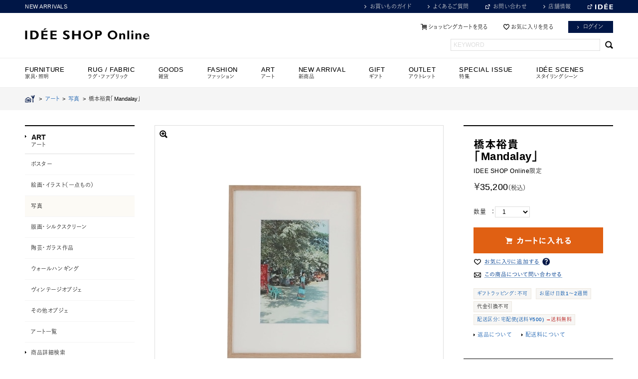

--- FILE ---
content_type: text/html; charset=shift_jis
request_url: https://www.idee-online.com/shop/g/g15289684/
body_size: 17530
content:
<!DOCTYPE html>
<html lang="ja">
<head>

<link rel="alternate" href="https://www.idee-online.com/shop/g/g15289684/?ismodesmartphone=on" />
<meta http-equiv="Content-Type" content="text/html; charset=Shift_JIS">
<meta property="og:name" content="橋本裕貴「Mandalay」">
<meta property="og:image" content="https://www.idee-online.com/img/goods/12/15289684.jpg">
<meta property="og:site_name" content="IDEE SHOP Online / イデーショップ オンライン">
<meta property="og:description" content="IDEE SHOP Online限定｜国や時間が違えど、全てが違和感なく並ぶボーダレスな写真。旅先での目新しいものやことよりも、その土地の日常の静かな風景に惹かれ、一貫した視点で撮影されています。誇張のない、人々の等身大の暮らしを撮影しているからこそ見えてくる、世界の気配をお愉しみください。">
<link rel="shortcut icon" href="/images/favicon.ico">
<title>橋本裕貴「Mandalay」｜写真｜IDEE SHOP Online</title>
<meta name="description" content="IDEE SHOP Online限定｜国や時間が違えど、全てが違和感なく並ぶボーダレスな写真。旅先での目新しいものやことよりも、その土地の日常の静かな風景に惹かれ、一貫した視点で撮影されています。誇張のない、人々の等身大の暮らしを撮影しているからこそ見えてくる、世界の気配をお愉しみください。">
<meta name="keywords" content=",15289684,4547315289684,IDEE,ONLINE限定,WEEK対象外,橋本裕貴「MANDALAY」,写真イデー,家具,インテリア,インテリア相談会,オンラインショップ,ソファ,ランプ,照明,チェア,アート,雑貨,POOL">


	<meta http-equiv="Content-Language" content="ja">
<meta http-equiv="Content-Style-Type" content="text/css">
<meta http-equiv="Content-Script-Type" content="text/javascript">
<meta http-equiv="X-UA-Compatible" content="IE=Edge,chrome=1">
<meta name="viewport" content="width=1220" user-scalable="1">
<meta name="robots" content="INDEX,FOLLOW">
<meta name="google-site-verification" content="PpfU6WXFqNLLqg_lQVQJJWn63-1rnMwZpsmVnZ8-JcA" />
<link rel="icon" href="/images/favicon.ico">
<link rel="apple-touch-icon" href="/images/apple-touch-icon.png" sizes="180x180">
<meta property="og:image" content="https://www.idee-online.com/common/ogimage.png">
<meta property="og:site_name" content="IDEE SHOP Online / イデーショップ オンライン">
<meta property="og:description" content="IDEE SHOP Onlineはイデーデザイナーによるオリジナルデザインの家具やインテリア雑貨を取り扱うインテリア通販サイトです。">


<link rel="stylesheet" href="//maxcdn.bootstrapcdn.com/font-awesome/4.3.0/css/font-awesome.min.css">

<link rel="stylesheet" type="text/css" href="/css/common.css?20250930" media="screen,print">
<link rel="stylesheet" type="text/css" href="/css/colorbox.css" media="screen">
<link rel="stylesheet" type="text/css" href="/lightbox/css/lightbox.css" media="screen">
<link rel="stylesheet" type="text/css" href="/css/category_item_index.css?20221027" media="screen">


<link rel="stylesheet" type="text/css" href="/css/efo.css" media="screen">
<link rel="stylesheet" type="text/css" href="/css/reset/goods.css" media="screen">
<link rel="stylesheet" type="text/css" href="/css/sort.css" media="screen">

<script>
  (function(d) {
    var config = {
      kitId: 'bgs7lhj',
      scriptTimeout: 3000,
      async: true
    },
    h=d.documentElement,t=setTimeout(function(){h.className=h.className.replace(/\bwf-loading\b/g,"")+" wf-inactive";},config.scriptTimeout),tk=d.createElement("script"),f=false,s=d.getElementsByTagName("script")[0],a;h.className+=" wf-loading";tk.src='https://use.typekit.net/'+config.kitId+'.js';tk.async=true;tk.onload=tk.onreadystatechange=function(){a=this.readyState;if(f||a&&a!="complete"&&a!="loaded")return;f=true;clearTimeout(t);try{Typekit.load(config)}catch(e){}};s.parentNode.insertBefore(tk,s)
  })(document);
</script>
<script language="JavaScript" type="text/javascript" src="/js/jquery.js"></script>
<script language="JavaScript" type="text/javascript" src="/js/common.js"></script>
<script type="text/javascript" src="//code.jquery.com/jquery-1.8.3.min.js"></script>
<script type="text/javascript" src="/js/jquery.easing.1.3.js"></script>
<!--<script type="text/javascript" src="/js/assets2.js"></script>-->
<script type="text/javascript" src="/js/ui.core.js"></script>
<script type="text/javascript" src="/js/ui.tabs.js"></script>
<script type="text/javascript" src="/js/jquery.slides.min.js"></script>
<script type="text/javascript" src="/js/jquery.pager.js"></script>
<script type="text/javascript" src="/js/smartRollover.js"></script>
<script type="text/javascript" src="/js/jquery.colorbox-min.js"></script>
<script type="text/javascript" src="/js/rollover_viewer.js"></script>
<script type="text/javascript" src="/js/jquery.bxslider.min.js"></script>
<script type="text/javascript" src="https://cdnjs.cloudflare.com/ajax/libs/smooth-scroll/16.1.0/smooth-scroll.min.js"></script>
<script type="text/javascript" src="/js/lazysizes.min.js"></script>
<script type="text/javascript">
$(function() {
	$('.keyword_box').focus(function() {
		if($(this).hasClass('dummy_word')) {
			$(this).removeClass('dummy_word').val('');
		}
	})
	.blur(function() {
		if($(this).val().length == 0) {
			$(this).addClass('dummy_word').val('KEYWORD');
		}
	})
	.blur();
})
</script>

<script language="JavaScript" type="text/javascript" src="/js/jquery-lineup.js"  data-lineup-selector=".itemBox"></script>

<script type='text/javascript'>
  (function() {
    var s = document.createElement('script');
    s.type = 'text/javascript';
    s.async = true;
    s.src = "https://bvr.ast.snva.jp/beaver.js?reco_k=ncoa5UvEShnLK&reco_sna_host=r.snva.jp&serial=53e6c428-adaf-436d-8471-29f367934276";
    var x = document.getElementsByTagName('script')[0];
    window.recoConstructer = function (data) {
      window._sna_dam = window._sna_dam || [];
      if (window.__snahost != null) {
        window._sna_dam.push(['reco:snaHost', window.__snahost]);
      }
      window._sna_dam.push(["reco:recoConstructerArgs", data]);
    };
    window.apiSetCtr = function (item_code, tmpl, link, k) {
      if (window.__snahost != null) {
        window._sna_dam.push(['reco:snaHost', window.__snahost]);
      }
      window._sna_dam.push(["reco:apiSetCtrArgs", {
        itemCode: item_code,
        tmpl: tmpl,
        link: link.href
      }]);
    };
    x.parentNode.insertBefore(s, x);
  })();
  var _sna_dam = _sna_dam || [];
</script>


<link rel="stylesheet" type="text/css" href="/css/core.css">
<link rel="stylesheet" type="text/css" href="/css/skin.css">

<!-- Global site tag (gtag.js) - Google Analytics -->
<script async src="https://www.googletagmanager.com/gtag/js?id=G-K1YQMBVG04"></script>
<script>
  const trackingcode = "G-K1YQMBVG04";
  window.dataLayer = window.dataLayer || [];
  function gtag(){dataLayer.push(arguments);}
  gtag('js', new Date());
  gtag('config', trackingcode, { send_page_view: false, user_id: null });
</script>

<script src="https://ajax.googleapis.com/ajax/libs/jquery/3.0.0/jquery.min.js"></script>
<script>
  var $ga4jq = jQuery.noConflict(true);
</script>
<script>
    window.onload = function(){
        const loadscript = document.createElement('script');
        loadscript.src = '/js/enhanced_ecommerce_fb.js?20230727';
        document.getElementsByTagName('head')[0].appendChild(loadscript);
    }
</script>

<script type="text/javascript" src="//r.snva.jp/javascripts/reco/2.3/sna.js?k=ncoa5UvEShnLK"></script>

</head>
<body 

		data-rendering="true"

>
<!-- Google Tag Manager -->
<noscript><iframe src="//www.googletagmanager.com/ns.html?id=GTM-N8VCT8"
height="0" width="0" style="display:none;visibility:hidden"></iframe></noscript>
<script>(function(w,d,s,l,i){w[l]=w[l]||[];w[l].push({'gtm.start':
new Date().getTime(),event:'gtm.js'});var f=d.getElementsByTagName(s)[0],
j=d.createElement(s),dl=l!='dataLayer'?'&l='+l:'';j.async=true;j.src=
'//www.googletagmanager.com/gtm.js?id='+i+dl;f.parentNode.insertBefore(j,f);
})(window,document,'script','dataLayer','GTM-N8VCT8');</script>
<!-- End Google Tag Manager -->



<div class="zoneContainer headerContainer clearfix"><!-- whiteContainerHeader -->

<div id="header_line">
<div class="inner clf">


<p class="comment"><a href="/shop/r/r70-all/" >NEW ARRIVALS</a></p>
<!--<p class="comment"><a href="https://www.idee.co.jp/catalogue/" target="_blank">イデーのWEBカタログはこちら</a></p>-->
<!--<p class="comment"><a href="/shop/e/eCP01/">ID&Eacute;E WEEK 10%OFF まもなく終了！</a></p>-->
<!--<p class="comment"><a href="/shop/e/esale/">ID&Eacute;E SUMMER SALE まもなく終了！</a></p>-->


<ul class="utility">
<li><a href="/shop/contents4/index.aspx" class="link_arrow">お買いものガイド</a></li>
<li><a href="/shop/contents4/faq.aspx" class="link_arrow">よくあるご質問</a></li>
<li><a href="https://www.idee.co.jp/contact/" target="_blank" class="blank">お問い合わせ</a></li>
<li><a href="https://www.idee.co.jp/shop/" class="link_arrow">店舗情報</a></li>
<li id="brandsite"><a href="http://www.idee.co.jp/" target="_blank" class="blank"><img src="/common/mod_header_logo_s.png" width="36" alt="ID&Eacute;E"/></a></li>
</ul>
<!-- /inner --></div>
<!--/headline--></div>

<header id="header">
<div class="inner">
<h1><a href="https://www.idee-online.com/shop/"><img src="/common/mod_header_logo_l.png" alt="ID&Eacute;E SHOP ONLINE" width="250"></a></h1>

<ul class="utility">
<li><a href="/shop/cart/cart.aspx"  class="btn_cart">ショッピングカートを見る</a></li><!--
--><li><a href="/shop/customer/bookmark.aspx" class="btn_fav">お気に入りを見る</a></li><!--
--><li><a href="/shop/customer/menu.aspx" class="button button_navy">ログイン</a></li><!--
<li class="ml10"><a href="/shop/customer/entry.aspx" class="button button_navy">会員登録</a></li>-->
</ul>
<div id="header_search">
<form action="/shop/goods/search.aspx" method="get" name="frmSearch">
<input type="hidden" name="search" value="x"><input name="keyword" type="text" class="keyword_box" id="keyword" tabindex="1" value=""><input type="submit" value=" " tabindex="1" class="searchBtn">
</form>
</div>


<!-- /inner --></div>
<!-- /header --></header>


<!-- Rendering BodyContents Start -->
<div id="quickPreviewContainer">




</div><!-- /quickPreviewContainer -->


<!--
<script src="/lightbox/js/lightbox-2.6.min.js"></script>
-->
<script type="text/javascript">
var b = $("body");
b.css("background","none repeat scroll 0 0 #ffffff");
</script>

<script src="/js/jquery-1.8.3.min.js"></script> 
<link href="/css/easyzoom.css" rel="stylesheet" type="text/css" />
<script src="/js/easyzoom.js"></script>

<script type="text/javascript" src="/js/detail2.js"></script>


<nav id="globalMenu">
<ul class="dropdownList">
<li id="menu01" class="has-child">
<a href="#" onclick="return false"><h4>FURNITURE<span>家具・照明</span></h4></a>
<ul class="secondLayer">
<li class="has-child"><a href="/shop/c/c10-all/">ソファ</a>
<ul class="thirdLayer">
<li><a href="/shop/r/r1011/">PUUF</a></li>
<li><a href="/shop/c/c1010/">1人掛け</a></li>
<li><a href="/shop/c/c1020/">2人掛け</a></li>
<li><a href="/shop/c/c1030/">3人掛け</a></li>
<li><a href="/shop/c/c1040/">オットマン</a></li>
<li><a href="/shop/r/r2010/">ソファセット</a></li>
<li><a href="/shop/r/r60/">レザーソファ</a></li>
<li><a href="/shop/c/c10-all/">すべてのソファ</a></li>
</ul>
</li>
<li class="has-child"><a href="/shop/c/c20-all/">チェア</a>
<ul class="thirdLayer">
<li><a href="/shop/c/c2010/">リビング・ダイニングチェア</a></li>
<li><a href="/shop/r/r4020/">デザイナーズチェア</a></li>
<li><a href="/shop/r/r4030/">オフィスチェア・デスクチェア</a></li>
<li><a href="/shop/c/c2040/">スツール</a></li>
<li><a href="/shop/r/r40/">アームチェア</a></li>
<li><a href="/shop/c/c2060/">ベンチ</a></li>
<li><a href="/shop/c/c20-all/">すべてのチェア</a></li>
</ul>
</li>
<li class="has-child"><a href="/shop/c/c30-all/">テーブル・デスク</a>
<ul class="thirdLayer">
<li><a href="/shop/c/c3010/">ダイニングテーブル</a></li>
<li><a href="/shop/c/c3020/">ローテーブル</a></li>
<li><a href="/shop/c/c3030/">サイドテーブル</a></li>
<li><a href="/shop/r/r3040/">デスク・ワークテーブル</a></li>
<li><a href="/shop/c/c3050/">ドレッサー</a></li>
<li><a href="/shop/c/c30-all/">すべてのテーブル・デスク</a></li>
</ul>
</li>
<li class="has-child"><a href="/shop/c/c40-all/">キャビネット・シェルフ</a>
<ul class="thirdLayer">
<li><a href="/shop/c/c4010">チェスト・キャビネット</a></li>
<li><a href="/shop/c/c4020/">TVボード・サイドボード</a></li>
<li><a href="/shop/c/c4030/">シェルフ</a></li>
<li><a href="/shop/c/c40-all/">すべてのキャビネット・シェルフ</a></li>
</ul>
</li>
<li class="has-child"><a href="/shop/c/c60-all/">ランプ</a>
<ul class="thirdLayer">
<li><a href="/shop/c/c6010/">ペンダントランプ</a></li>
<li><a href="/shop/c/c6020/">テーブルランプ</a></li>
<li><a href="/shop/c/c6030/">フロアランプ</a></li>
<li><a href="/shop/c/c6040/">その他</a></li>
<li><a href="/shop/c/c60-all/">すべてのランプ</a></li>
</ul>
</li>
<li class="has-child"><a href="/shop/c/c70-all/">インテリアアクセサリ</a>
<ul class="thirdLayer">
<li><a href="/shop/c/c7010/">コートスタンド</a></li>
<li><a href="/shop/c/c7020/">スタンドミラー</a></li>
<li><a href="/shop/c/c7030/">その他</a></li>
<li><a href="/shop/c/c70-all/">すべてのインテリアアクセサリ</a></li>
</ul>
</li>
<li class="has-child"><a href="/shop/c/cV0-all/">ヴィンテージ家具</a>
<ul class="thirdLayer">
<li><a href="/shop/c/cV0-all/">オンライン取り扱い商品</a></li>
<li><a href="/shop/e/evinshop/">店舗取り扱い商品</a></li>
</ul>
</li>
</ul>
</li>

<li id="menu02" class="has-child">
<a href="/shop/c/cB0-all/"><h4>RUG / FABRIC<span>ラグ・ファブリック</span></h4></a>
<ul class="secondLayer">
<li class="has-child"><a href="/shop/c/cB030/">ラグ</a>
<ul class="thirdLayer">

<li><a href="/shop/r/rB031/">ラグ Sサイズ</a></li>
<li><a href="/shop/r/rB032/">ラグ Mサイズ</a></li>
<li><a href="/shop/r/rB033/">ラグ Lサイズ</a></li>
<li><a href="/shop/r/rB034/">ラグ LLサイズ</a></li>
<li><a href="/shop/r/rB040/">オーダーラグ</a></li>
<li><a href="/shop/c/cB030/">すべてのラグ</a></li>
</ul>
</li>
<li class="has-child"><a href="/shop/r/rB9Z0/">ワールドテキスタイル</a>
<ul class="thirdLayer">
<li><a href="/shop/r/rB050/">キリム</a></li>
<li><a href="/shop/r/rB051/">キリムクッションカバー</a></li>
<li><a href="/shop/r/rB060/">ギャベ</a></li>
<li><a href="/shop/r/rB090/">トライバルラグ</a></li>
<li><a href="/shop/r/rB080/">ラリーキルト</a></li>
<li><a href="/shop/r/rB110/">モロッコラグ</a></li>
<li><a href="/shop/r/rB111/">モロッコクッションカバー</a></li>
<li><a href="/shop/r/rB120/">アフリカ</a></li>
<li><a href="/shop/r/rB9Z0/">すべてのワールドテキスタイル</a></li>
</ul>
</li>
<li><a href="/shop/c/cB010/">クッション</a></li>
<li><a href="/shop/r/r1011/">PUUF</a></li>
<li><a href="/shop/r/rB070/">マルチカバー</a></li>
<li><a href="/shop/c/cB040/">ブランケット</a></li>
<li><a href="/shop/features/094_curtain_guide.aspx">カーテン（店舗取り扱い商品）</a></li>
<li><a href="/shop/c/cB0/">すべてのラグ・ファブリック</a></li>
</ul>
</li>

<li id="menu03" class="has-child">
<h4>GOODS<span>雑貨</span></h4>

<ul class="secondLayer">
<li class="has-child"><a href="/shop/c/ce0/">フレグランス</a>
<ul class="thirdLayer">
<li><a href="/shop/c/cE030/">ディフューザー</a></li>
<li><a href="/shop/c/cE040/">スプレー</a></li>
<li><a href="/shop/c/cE050/">インセンス</a></li>
<li><a href="/shop/c/cE060/">キャンドル</a></li>
<li><a href="/shop/c/ce0/">すべてのフレグランス</a></li>
</ul>
</li>
<li class="has-child"><a href="/shop/c/cE2/">リラックス・バス</a>
<ul class="thirdLayer">
<li><a href="/shop/r/rE210/">ボディケア</a></li>
<li><a href="/shop/r/rE220/">バスグッズ</a></li>
<li><a href="/shop/c/cE2/">すべてのリラックス・バス</a></li>
</ul>
</li>
<li class="has-child"><a href="/shop/c/cc0/">タオル・ハンカチ</a>
<ul class="thirdLayer">
<li><a href="/shop/c/cC010/">タオル</a></li>
<li><a href="/shop/c/cC040/">ハンカチ</a></li>
<li><a href="/shop/c/cc0/">すべてのタオル・ハンカチ</a></li>
</ul>
</li>
<li class="has-child"><a href="/shop/c/ca0/">食器</a>
<ul class="thirdLayer">
<li><a href="/shop/c/cA001/">グラス・カップ</a></li>
<li><a href="/shop/c/cA003/">プレート・ボウル</a></li>
<li><a href="/shop/c/cA005/">ティーポット</a></li>
<li><a href="/shop/c/cA030/">カトラリー</a></li>
<li><a href="/shop/r/rA060/">作家もの</a></li>
<li><a href="/shop/c/ca0/">すべての食器</a></li>
</ul>
</li>
<li><a href="/shop/c/cD0/">キッチン</a></li>
<li><a href="/shop/c/c9010/">バスケット・収納</a></li>
<li><a href="/shop/r/r9050/">ハウスキーピング・日用品</a></li>
<li><a href="/shop/c/c9040/">時計</a></li>
<li class="has-child"><a href="/shop/r/r9030-all/">花器・ガーデニング</a>
<ul class="thirdLayer">
<li><a href="/shop/r/r903010/">フラワーベース</a></li>
<li><a href="/shop/r/r903020/">鉢</a></li>
<li><a href="/shop/r/r903030/">ガーデニング雑貨</a></li>
<li><a href="/shop/r/r9030-all/">すべての花器・ガーデニング</a></li>
</ul>
</li>
<li><a href="/shop/r/r9070/">ホームデコレーション</a></li>
<li><a href="/shop/e/eOriginal/">イデーオリジナルアイテム</a></li>
<li><a href="/shop/c/cK0-all/">ペットグッズ</a></li>
</ul>
</li>

<li id="menu04" class="has-child">
<a href="/shop/c/cf0-all/" ><h4>FASHION<span>ファッション</span></h4></a>
<ul class="secondLayer">
<li><a href="/shop/c/cF070/">コート・ジャケット</a></li>
<li><a href="/shop/c/cF060/">ワンピース</a></li>
<li><a href="/shop/c/cF080/">トップス</a></li>
<li><a href="/shop/c/cF090/">ボトムス</a></li>
<li class="has-child"><a href="/shop/c/cF050/">ファッション小物</a>
<ul class="thirdLayer">
<li><a href="/shop/r/rF010/">バッグ・ポーチ</a></li>
<li><a href="/shop/r/rF040/">ストール・スカーフ</a></li>
<li><a href="/shop/r/rF020/">帽子</a></li>
<li><a href="/shop/r/rF030/">ソックス</a></li>
<li><a href="/shop/r/rF050/">革小物</a></li>
<li><a href="/shop/c/cF050/">すべてのファッション小物</a></li>
</ul>
</li>
<li><a href="/shop/r/rF099/">ユニセックス</a></li>
<li class="has-child"><a href="/shop/c/cG0-all/">ジュエリー</a>
<ul class="thirdLayer">
<li><a href="/shop/c/cG010/">ネックレス</a></li>
<li><a href="/shop/c/cG020/">ブレスレット</a></li>
<li><a href="/shop/c/cG030/">ピアス・イヤリング</a></li>
<li><a href="/shop/c/cG040/">リング</a></li>
<li><a href="/shop/c/cG050/">その他</a></li>
<li><a href="/shop/c/cG0-all/">すべてのジュエリー</a></li>
</ul>
</li>
<li><a href="/shop/c/cF0A0/">ルームシューズ</a></li>
<li><a href="/shop/c/cf0-all/">すべてのファッション</a></li>
</ul>
</li>

<li id="menu05" class="has-child">
<a href="/shop/c/cH0-all/"><h4>ART<span>アート</span></h4></a>
<ul class="secondLayer">
<li><a href="/shop/c/cH060/">ポスター</a></li>
<li><a href="/shop/c/cH061/">絵画・イラスト（1点もの）</a></li>
<li><a href="/shop/c/cH062/">写真</a></li>
<li><a href="/shop/c/cH063/">版画・シルクスクリーン</a></li>
<li><a href="/shop/c/cH010/">陶芸・ガラス作品</a></li>
<li><a href="/shop/c/cH020/">ウォールハンギング</a></li>
<li><a href="/shop/r/rH040/">ヴィンテージオブジェ</a></li>
<li><a href="/shop/c/cH050/">その他オブジェ</a></li>
<li><a href="/shop/c/cH0-all/">すべてのアート</a></li>
<li><a href="/shop/features/lifeinart.aspx">イデーのおすすめアート</a></li>
<li><a href="/shop/r/rH099-all/">ID&Eacute;E GALLERY Online</a></li>
</ul>
</li>

<!--<li id="menu06" class="has-child">
<a href="/shop/c/cI0-all/"><h4>OBJECT<span>オブジェ</span></h4></a>
<ul class="secondLayer">
<li><a href="/shop/c/cI010/">陶芸・ガラス作品</a></li>
<li><a href="/shop/c/cI020/">ウォールハンギング</a></li>
<li><a href="/shop/r/rI030/">リサラーソン</a></li>
<li><a href="/shop/r/rI040/">世界の民芸品</a></li>
<li><a href="/shop/r/rI050/">ヴィンテージオブジェ</a></li>
<li><a href="/shop/c/cI090/">その他オブジェ</a></li>
<li><a href="/shop/c/cI0-all/">すべてのオブジェ</a></li>
<li><a href="/shop/features/lifeinart.aspx">イデーのおすすめアート</a></li>
<li><a href="/shop/r/rH099-all/">ID&Eacute;E GALLERY Online</a></li>
</ul>
</li>-->

<li id="menu07" class="has-child">
<a href="/shop/r/r70-all/"><h4>NEW ARRIVAL<span>新商品</span></h4></a>
<ul class="secondLayer">
<li><a href="/shop/r/r7010/">家具・照明</a></li>
<li><a href="/shop/r/r7020/">雑貨</a></li>
<li><a href="/shop/r/r70-all/">すべての新商品</a></li>
</ul>
</li>

<li id="menu08">
<a href="/shop/r/r80Z0/"><h4>GIFT<span>ギフト</span></h4></a>
</li>

<li id="menu09" class="has-child">
<a href="/shop/r/rO0-all/"><h4 class="mainCat">OUTLET<span>アウトレット</span></h4></a>
<ul class="secondLayer">
<li><a href="/shop/r/rO010/">家具・照明</a></li>
<li><a href="/shop/r/rO020/">雑貨</a></li>
<li><a href="/shop/r/rO040/">アート</a></li>
<li><a href="/shop/r/rO030/">わけあり商品</a></li>
<li><a href="/shop/r/rO0-all/">すべてのアウトレット</a></li>
</ul>
</li>

<li id="menu10" class="">
<a href="/shop/archive/list.aspx"><h4>SPECIAL ISSUE<span>特集</span></h4></a>
</li>
<li id="menu11" class="">
<a href="/shop/features/scenes.aspx"><h4>ID&Eacute;E SCENES<span>スタイリングシーン</span></h4></a>
</li>
</ul>
<!-- /#globalMenu --></nav>
  <div class="page-item-detail">
    <div id="pankuzu">
      <div class="navitopicpath_"><a href="https://www.idee-online.com/shop/" class="topicpath_home_"><img src="/common/sp/mod_icon_home.png" alt="HOME" class="icon_home"></a>&nbsp;&nbsp;&gt;&nbsp;&nbsp;<a href="https://www.idee-online.com/shop/c/cH0-all/" >アート</a>&nbsp;&nbsp;&gt;&nbsp;&nbsp;<a href="/shop/c/cH062/" id="current_category">写真</a>&nbsp;&nbsp;&gt;&nbsp;&nbsp;<span class="current_">橋本裕貴「Mandalay」</span></div>
    </div>
    <div class="content-body">
      <div id="item-detail" class="clearfix">
        <div id="item-detail-section1" class="js-enhanced-ecommerce-item-detail">
          <div id="item-header">
            <div class="top_comment_" id="spec_goods_comment">
            
            
              
            
            
            
            
            </div>
              <input type="hidden" value="" id="hidden_variation_group">
              <input type="hidden" value="" id="hidden_variation_name1" class="js-enhanced-ecommerce-variation-name1">
              <input type="hidden" value="" id="hidden_variation_name2" class="js-enhanced-ecommerce-variation-name2">
              <input type="hidden" value="0" id="variation_design_type">
              <input type="hidden" value="15289684" id="hidden_goods" class="js-enhanced-ecommerce-goods">
              <input type="hidden" value="" id="select_class">
              <input type="hidden" value="" id="fab1_price">
              <input type="hidden" value="" id="fab2_price">
              <input type="hidden" value="" id="fab5_price">
            <h1 class="goods_name_ js-enhanced-ecommerce-goods-name" data-category1="アート(H0)" data-category2="写真(H062)" data-category3="写真(H062)"data-category4="写真(H062)" >橋本裕貴<br>「Mandalay」</h1>
            <p>IDEE SHOP Online限定</p>
          </div>
          <!-- /item-header -->
          <div id="item-order">
			
            <p class="price">￥35,200<span>（税込）</span></p>
            <span class="js-enhanced-ecommerce-goods-price" hidden> ￥35,200</span>
            <form name="frm" method="POST" action="/shop/cart/cart.aspx">
              <div class="cartbox_">
              </div>
				
				<div class="">
					<div class="fields clearfix">
					    <input type="hidden" value="15289684" name="goods" class="js-enhanced-ecommerce-goods">
					
		                  <p class="num" >数量&nbsp;&nbsp;&nbsp;：
		                    <select name="qty" class="js-enhanced-ecommerce-goods-qty">
		                      <option value="1">1</option>
		                      <option value="2">2</option>
		                      <option value="3">3</option>
		                      <option value="4">4</option>
		                      <option value="5">5</option>
		                      <option value="6">6</option>
		                      <option value="7">7</option>
		                      <option value="8">8</option>
		                      <option value="9">9</option>
		                      <option value="10">10</option>
		                    </select>
					
		                  </p>
					

                    
						
                    
					</div><!-- /fields -->

					<div class="user-action clearfix">

						
				
					<p><input type="image" src="/images/bt_add_cart.png" alt="カートに入れる" class="btn_cart_l_ js-enhanced-ecommerce-add-cart-detail"></p>
				
				
                        
                        
                     
					<ul class="option_buttons_">
					<li class="addFav">
	<a class="js-enhanced-ecommerce-goods-bookmark" onclick="getElementById('post_alert').value='';" href="javascript:bookmark.submit()">
		<img src="/images/order-button-addtofavorites2.png" alt="お気に入りに追加する">
	</a>
	<div class="tooltip">
		<img class="icon_tooltip" alt="?" src="/img/usr/icon_question.png" >
		<div class="tooltip_message">商品をお気に入りに追加すると、
			<ul>
				<li>・値下げ</li>
				<li>・在庫残りわずか</li>
				<li>・再入荷</li>
			</ul>
			などのお知らせを受け取れます。
		</div>
	</div>
</li>
					<li><a href="/shop/contact/contact.aspx?goods=15289684"><img src="/images/order-button-inquiry2.png" alt="商品について問い合わせる" ></a></li>
					
					</ul>
					
					</div><!-- /user-action -->
				<!--
				<input type="text" name="material_code" value="">
				<input type="text" name="wood_code" value="">
				-->

				</div>
				
                <!-- /user-action --> 

		    
	          <div id="item-spec2" class="goodsspec_">
	            <ul class="tag tag-group1">
				
				
				<li><a href="/shop/contents4/shopping.aspx#s8">ギフトラッピング：不可</a></li>
				

				<li><a href="/shop/contents4/shopping.aspx#s5">お届け日数1～2週間</a></li>
				<li>代金引換不可</li>
				<li><a href="/shop/contents4/shopping.aspx#s4">配送区分：宅配便(送料￥500)</a><font color=#cc0000> →送料無料</font></li>
	            </ul>
	            <ul class="link">
	              <li><a href="/shop/contents4/shopping.aspx#s6">返品について</a></li>
	              <li><a href="/shop/contents4/shopping.aspx#s4">配送料について</a></li>
	            </ul>
	          </div>
			

            </form>
			<form name="bookmark" action="https://www.idee-online.com/shop/customer/bookmark.aspx" method="POST">
				<input type="hidden" name="goods" value="15289684">
				<input name="crsirefo_hidden" type="hidden" value="05960fea95e25943cc0a5d3130418f48398cc9414ab7e9a9ecc084d69e48b04b">
				
			</form>
            <!-- /#item-order --> 
          </div>
          
          <!-- /#item-spec --> 
        </div>
        <!-- /#item-detail-section1 -->

        <div id="item-detail-section2">
          <div id="itemphotogallery" class="goodsimg_"> 

<div id="ori_src" style="position:absolute; top: -10000px;">
  
  
  
  <img id="ori18" src="https://www.idee-online.com/img/goods/18/15289684.jpg">
  <img id="ori20" src="">
  <img id="ori22" src="">
  <img id="ori24" src="">
  <img id="ori26" src="">
  <img id="ori30" src="">
  <img id="ori31" src="">
  <img id="ori33" src="">
  <img id="ori4" src="">
  <img id="ori2" src="">
  <img id="ori6" src="">
</div>

<script type="text/javascript">
function changeMainImg(num)
{
    var comment = "";
    var style = "none";
    var padding = "";
    var src = "";
    var ori_img = "";

    switch (num)
    {
      case "11":
        comment = "";
        src="https://www.idee-online.com/img/goods/38/15289684.jpg";
        ori_img = "12";
        break;
      case "13":
        comment = "";
        src="https://www.idee-online.com/img/goods/39/15289684.jpg";
        ori_img = "13";
        break;
      case "15":
        comment = "";
        src="https://www.idee-online.com/img/goods/40/15289684.jpg";
        ori_img = "16";
        break;
      case "17":
        comment = "";
        src="";
        ori_img = "18";
        break;
      case "19":
        comment = "";
        src="";
        ori_img = "20";
        break;
      case "21":
        comment = "";
        src="";
        ori_img = "21";
        break;
      case "23":
        comment = "";
        src="";
        ori_img = "24";
        break;
      case "25":
        comment = "";
        src="";
        ori_img = "26";
        break;
      case "27":
        comment = "";
        src="";
        ori_img = "30";
        break;
      case "28":
        comment = "";
        src="";
        ori_img = "31";
        break;
      case "29":
        comment = "";
        src="";
        ori_img = "4";
        break;
      case "1":
        comment = "";
        src="";
        ori_img = "2";
        break;
      case "5":
        comment = "";
        src="";
        ori_img = "6";
        break;
      case "32":
        comment = "";
        src="";
        ori_img = "33";
        break;
    }

    if (src != "") {
      style="block";
    } else {
      var width = (document.getElementById("ori" + ori_img).offsetWidth);
      var height = (document.getElementById("ori" + ori_img).offsetHeight);
      if (width > 578 || height > 578) style="block";
    }

    document.getElementById("onecomment").innerHTML = comment;
    document.getElementById("iconzoom").style.display = style;

	if (comment == "") {
		padding = "0px";
	}
	else{
		padding = "10px";
	}
    document.getElementById("onecomment").style.padding = padding;
    return;
}
</script>
            <div class="photogoods_">
            
              <div class="easyzoom easyzoom--overlay"><a href="https://www.idee-online.com/img/goods/38/15289684.jpg" id="zoomsrc"><span><img id="zoomview" src="https://www.idee-online.com/img/goods/12/15289684.jpg" style="max-width:578px;"/></span></a></div>
            
              <div id="onecommentback">
            
                <div id="onecomment" style="padding:0px;"></div>
            
              </div>
            </div>
            <!-- photo -->
            <div class="zoom_">
				<img src="/images/item_page/icon_zoom.png" alt="拡大" style="display:block;" id="iconzoom">
				
			</div>

			<ul id="item-photogallery-thumbnails" class="clearfix">
			
				<li><a href="https://www.idee-online.com/img/goods/38/15289684.jpg" title="https://www.idee-online.com/img/goods/12/15289684.jpg" ><img src="https://www.idee-online.com/img/goods/12/15289684.jpg" onClick="changeMainImg('11')" /></a></li>
				
			
				<li><a href="https://www.idee-online.com/img/goods/39/15289684.jpg" title="https://www.idee-online.com/img/goods/14/15289684.jpg" ><img src="https://www.idee-online.com/img/goods/14/15289684.jpg" onClick="changeMainImg('13')" /></a></li>
				
			
				<li><a href="https://www.idee-online.com/img/goods/40/15289684.jpg" title="https://www.idee-online.com/img/goods/16/15289684.jpg"><img src="https://www.idee-online.com/img/goods/16/15289684.jpg" onClick="changeMainImg('15')" /></a></li>
				
			
				<li><a href="https://www.idee-online.com/img/goods/18/15289684.jpg" title="https://www.idee-online.com/img/goods/18/15289684.jpg"><img src="https://www.idee-online.com/img/goods/18/15289684.jpg" onClick="changeMainImg('17')" /></a></li>
				
			
            </ul>
          </div>
          <!-- /#item-photogallery -->

          <div id="item-spec" class="goodsspec_">
            <h4><img src="/images/item_page/title-spec.png" alt=" 仕様"/></h4>
            <dl class="formdetail_ goodsspec_">

				<dt>商品コード</dt><dd>4547315289684</dd>
				
				
				<dt>素材、材質</dt><dd>C-print、木製額 (オーク材)</dd>
				
				
				
				
				
				<dt>サイズ</dt>
				

				

				
				
				<dt><dd>縦39.5&#215;横30.4&#215;厚さ2.2 (cm) ※額装込、フレーム幅1.1 (cm)</dd>
				
				

				
<dt>セット内容<dt><dd>額装した状態でお届けします。</dd>


<dt>重量<dt><dd>0.85 (kg)</dd>


<dt>ご使用上の注意<dt><dd>シートは紙製のため、雨の日や湿度の高い場合には紙が伸びてよれてしまう場合がございます。高温・多湿の場所への設置や保管はできるだけ避けてください。<br>なお、一度よれてしまうと元に戻らない場合がございます。あらかじめご了承ください。</dd>



            </dl>
          </div>

		

		
		<div id="detail_tab">
			
			<div id="tab1" class="goodscomment1_ tab_box_ active_">
				<h4>商品詳細</h4>
				<p>国や時間が違えど、全てが違和感なく並ぶボーダレスな写真。<br>旅先での目新しいものやことよりも、その土地の日常の静かな風景に惹かれ、一貫した視点で撮影されています。誇張のない、人々の等身大の暮らしを撮影しているからこそ見えてくる、世界の気配をお愉しみください。</p>
			</div>
			

			

			
			<div id="tab2" class="goodscomment2_ tab_box_ active_">
				<h4>デザイナー・作家</h4>
				<p><img class="profile_photo" src="/images/e/hashimotoH/e_img_profile.jpg" alt="Hirotaka Hashimoto 橋本 裕貴"><span class="with_photo"><em class="profile_name">橋本 裕貴　Hirotaka Hashimoto</em>写真家<br>1978年神奈川県生まれ。2001年青山学院大学経済学部卒業後、渡仏し Sp&#233;os Paris Photography Schoolで写真を学ぶ。2004年より写真家 泊昭雄氏に師事。2006年よりフリーランスとして活動開始。2017年にタイ・バンコクのクロントイ・スラムを撮影した写真集『KLONG TOEY』を888ブックス (ハチミツブックス)より刊行。</p>
			</div>
			

			
			<div id="tab1" class="goodscomment10_ tab_box_ active_">
				<h4>おすすめの特集</h4>
				<p><a href="/shop/e/eHsmtH"><img src="/images/item_page_banner/itemPage_bnr_hashimotoH.jpg" alt="橋本裕貴"  class="itempagebnr"></a><a href="/shop/e/eRefresh/"><img src="/images/item_page_banner/itemPage_bnr_theme_refresh.jpg" alt="【特集】テーマで飾るアート" class="itempagebnr"></a></p>
			</div>
			

			

			

			

			

			

		</div>
		

<div class="socialbuttons">
<ul><!--
--><li class="fblike"><iframe src="//www.facebook.com/plugins/like.php?href=http%3A%2F%2Fwww.idee-online.com%2Fshop%2Fg%2Fg15289684%2F&amp;send=false&amp;layout=button_count&amp;width=50&amp;show_faces=false&amp;action=like&amp;colorscheme=light&amp;font&amp;height=21&amp;appId=340990565928711" scrolling="no" frameborder="0" style="border:none; overflow:hidden; width:120px; height:21px;" allowTransparency="true"></iframe></li><!--
--><li class="tweet"><a href="https://twitter.com/share?via=IDEESHOP&amp;lang=en&amp;text=" class="twitter-share-button">Tweet</a>
<script>!function(d,s,id){var js,fjs=d.getElementsByTagName(s)[0];if(!d.getElementById(id)){js=d.createElement(s);js.id=id;js.src="//platform.twitter.com/widgets.js";js.charset="UTF-8";fjs.parentNode.insertBefore(js,fjs);}}(document,"script","twitter-wjs");</script></li><!--
--></ul>
</div><!-- /social-buttons -->
</div>
        <!-- /#item-detail-section2 -->
      </div>
      <!-- /item-detail -->
      <div id="item-nav">
		<h2><a href="/shop/c/cH0/">ART<span>アート</span></a></h2>
<ul>
<li class="__%H060%__"><a href="/shop/c/cH060">ポスター</a></li>
<li class="__%H061%__"><a href="/shop/c/cH061">絵画・イラスト（一点もの）</a></li>
<li class="current"><a href="/shop/c/cH062">写真</a></li>
<li class="__%H063%__"><a href="/shop/c/cH063">版画・シルクスクリーン</a></li>
<li class="__%H010%__"><a href="/shop/c/cH010/">陶芸・ガラス作品</a></li>
<li class="__%H020%__"><a href="/shop/c/cH020/">ウォールハンギング</a></li>
<li class="__%H040%__"><a href="/shop/r/rH040/">ヴィンテージオブジェ</a></li>
<li class="__%H050%__"><a href="/shop/c/cH050/">その他オブジェ</a></li>
<!--<li class="__%H090%__"><a href="/shop/r/rH090/">ヴィンテージアート</a></li>-->
<!--<li class="__%H067%__"><a href="/shop/c/cH067">その他のアート</a></li>-->
<li class=""><a href="/shop/c/cH0-all">アート一覧</a></li>
</ul>


<!--<div class="ctop_cpnbnr">
<ul><li><a href="/shop/r/rCP01/"><img src="/images/banner/mod_bnr_ideeweek.png" alt="ID&Eacute;E WEEK 10%OFFキャンペーン"></a></li></ul>
</div>-->
<!--<div class="ctop_cpnbnr">
<ul><li><a href="/shop/e/esale/"><img src="/images/banner/mod_bnr_sale.png" alt="SALE"></a></li></ul>
</div>-->
<!--<div class="ctop_cpnbnr">
<ul><li><a href="/shop/features/065_rug.aspx"><img src="/images/banner/mod_bnr_fabcpn.png" alt="RUG Campaign"></a></li></ul>
</div>-->
        <ul class="detail_search"><li><a href="/shop/goods/search.aspx">商品詳細検索</a></li></ul>
		<!--#category-->
      </div>
    </div>
    <!-- /#content-body --> 
    
  </div>

</div>
<!-- /#whiteContainer -->

<script type="text/javascript" src="/js/jquery.bigPicture.js"></script>
<script type="text/javascript" src="/js/goods_sku2.js"></script>
<script type="text/javascript" src="/js/goods_zoomjs.js"></script>
<script type="text/javascript" src="/js/user_pc.js"></script>


<div style="display:none">
  <div class="__items__category">雑貨</div>
  <div class="__items__category">アート</div>
  <div class="__items__category">写真</div>
  <div class="__items__content">橋本裕貴「Mandalay」</div>
  <div class="__items__item_code">15289684</div>
  <div class="__items__stock_flg">2</div>
  <div class="__items__name">橋本裕貴「Mandalay」</div>
  <div class="__items__url">https://www.idee-online.com/shop/goods/goods.aspx?goods=15289684</div>
  <div class="__items__comment"> ￥35,200</div>
  <div class="__items__comment">国や時間が違えど、全てが違和感なく並ぶボーダレスな写真。&lt;br&gt;旅先での目新しいものやことよりも、その土地の日常の静かな風景に惹かれ、一貫した視点で撮影されています。誇張のない、人々の等身大の暮らしを撮影しているからこそ見えてくる、世界の気配をお愉しみください。</div>
  <div class="__items__img_url">https://www.idee-online.com/img/goods/9/15289684.jpg</div>
  <div class="__items__price">35200</div>
  <div class="__items__content">国や時間が違えど、全てが違和感なく並ぶボーダレスな写真。&lt;br&gt;旅先での目新しいものやことよりも、その土地の日常の静かな風景に惹かれ、一貫した視点で撮影されています。誇張のない、人々の等身大の暮らしを撮影しているからこそ見えてくる、世界の気配をお愉しみください。</div>
  <div class="__items__content_date"></div>
  <div class="__items__weight">10</div>
  <div class="__items__mb_comment"></div>
</div>

<script type="text/javascript" language="javascript">
  __snahost = "r.snva.jp";
  recoConstructer({
    k:"ncoa5UvEShnLK",
    bcon:{
      basic:{
        items:[{id:"15289684"}]
      }
    }
  });
</script>

<div class="zoneContainer" id="beigeContainer">
<div class="moreitems">
<div class="item-column" id="item-seealso">
<div id="reco1" class="imteline_" ></div>
<script type="text/javascript">
__snahost = "r.snva.jp";
recoConstructer({
  k: "ncoa5UvEShnLK",
  recommend: {
    rule: {
      tmpl: 1, target_id: "reco1"
    }
  }
});
</script>

<div id="reco3" class="imteline_"></div>
<script type="text/javascript">
__snahost = "r.snva.jp";
recoConstructer({
  k: "ncoa5UvEShnLK",
  recommend: {
    rule: {
      tmpl: 3, target_id: "reco3",
      id: ["15289684"],
      xid: []
    }
  }
});
</script>

</div>
<!-- /#item-seealso -->

</div>
<!-- /moreitems -->
</div>
<!-- /#beigeContainer -->



<!-- #item_reference --> 
<div class="itempageFooter">

<!--バナー挿入位置-->
<!--<a href="/shop/e/eCP01/"><div class="mod_cpn_bnr iw"><img src="/images/banner/sp_mod_bnr_ideeweek.png" alt="ID&Eacute;E WEEK 10%OFF">
</div></a>-->



<div id="itempage_shopping-guide">

<h3>SHOPPING GUIDE</h3>
<div class="shopping-guide_wrap">
<dl>
<dt><h4 class="g_guide_tit">お支払い方法</h4></dt>
<dd><p>クレジットカード、または代金引換をご利用いただけます。<br>
※［代金引換不可］マークの付いた商品は、クレジットカード決済のみご利用いただけます。</p>
<p class="goto_more-link"><a href="/shop/contents4/shopping.aspx#s2">詳しくはこちら</a></p></dd>
</dl>

<dl>
<dt><h4 class="g_guide_tit">お届け日</h4></dt>
<dd><p>・注文画面で日時指定が可能な商品<br>
選択いただいた日時にお届けいたします。指定日時よりお届けを早めることはできません。</p>
<p>・注文後にお届け日をご案内する商品<br>
「お届け日は別途ご連絡いたします。」と表示される場合は、ご注文完了後に担当者より最短お届け日をご案内します。</p>
<p class="goto_more-link"><a href="/shop/contents4/shopping.aspx#s3">詳しくはこちら</a></p></dd>
</dl>

<dl class="last_box">
<dt><h4 class="g_guide_tit">送料</h4></dt>
<dd><p><strong>大型便商品</strong>：1点ごとに送料がかかります。<br>※配送業者が開梱・組み立て・設置・梱包材の引き下げまで行います。</p>
<p><strong>宅配便商品</strong>：ご注文合計が11,000円（税込）以上の場合、宅配便の送料は無料です（大型便商品を除く）。※梱包のまま玄関先でお渡しします。</p>
<p class="goto_more-link"><a href="/shop/contents4/shopping.aspx#s4">詳しくはこちら</a></p></dd>
</dl>

<dl>
<dt><h4 class="g_guide_tit">搬入経路確認</h4></dt>
<dd><p>大型家具については、ご購入前に商品サイズ、必要な搬入間口のサイズ、設置場所までのルート、出入口の幅・高さを十分にご確認ください。</p>
<p class="goto_more-link"><a href="/shop/contents4/shopping.aspx#s10">詳しくはこちら</a></p></dd>
</dl>

<dl>
<dt><h4 class="g_guide_tit">返品・交換</h4></dt>
<dd><p>お客様のご都合によるキャンセル、返品、交換は承っておりません。<br>
商品に破損・汚損、間違いなどがございましたら、商品到着後3日以内にご連絡ください。送料弊社負担にて修理・交換いたします。</p>
<p class="goto_more-link"><a href="/shop/contents4/shopping.aspx#s6">詳しくはこちら</a></p></dd>
</dl>

<dl class="last_box">
<dt><h4 class="g_guide_tit">ラッピング</h4></dt>
<dd>
<p>イデーショップ オンラインでは、一部の対象商品のみ有料にてラッピングを承ります。<br>
カートに入れる際にラッピング「する」を選択してください。</p>
<p class="goto_more-link"><a href="/shop/r/r80Z0/" >ギフトラッピング対象商品はこちら</a></p>
<!--<p>店頭では引き出物や内祝いのほか、各種ギフトを承ります。詳しくは各店舗まで直接お問い合わせください。</p>
<p class="goto_more-link"><a href="/shop/info/index.aspx">店舗情報はこちら</a></p>-->
</dd>
</dl>

</div>
</div><!--#itempage_shopping-guide-->
</div>
<!--#itempage_shopping-guide--> 

<!-- ClickTale end of Bottom part --> 

<script type="text/javascript">
 window._pt_sp_2 = [];
 _pt_sp_2.push('setAccount,5fbf1fe0');
 _pt_sp_2.push('setDomain,www.idee-online.com');
 var _protocol = (("https:" == document.location.protocol) ? " https://" : " http://");
 
 (function() {
  var atag = document.createElement('script'); atag.type = 'text/javascript'; atag.async = true;
  atag.src = _protocol + 'js.ptengine.jp/pta.js';
  var stag = document.createElement('script'); stag.type = 'text/javascript'; stag.async = true;
  stag.src = _protocol + 'js.ptengine.jp/pts.js';
  var s = document.getElementsByTagName('script')[0]; 
  s.parentNode.insertBefore(atag, s);s.parentNode.insertBefore(stag, s);
 })();
</script> 
<script type="text/javascript" language="javascript">
/* <![CDATA[ */
var yahoo_retargeting_id = 'XDNHQ3QZBM';
var yahoo_retargeting_label = '';
/* ]]> */
</script> 
<script type="text/javascript" language="javascript" src="//b92.yahoo.co.jp/js/s_retargeting.js"></script> 
<script type="text/javascript" src="/js/ga_event_pc_top.js"></script>
<div style="display:none">
<script type="text/javascript" src="//v9999.adv.admeme.net/tag/js?pid=KPI10012"></script>
</div>


<script type="text/javascript">
 dataLayer.push({
  'event': 'eec_detailImpressions',
  'ecommerce':{
   'detail':{
    'products' :[{
     'name' :'橋本裕貴「Mandalay」',
     'id' :'15289684',
     'brand' :'',
     'category' :'アート/写真'
     }]
    }
   }
  });
</script>
<script type='text/javascript'>
_sna_dam.push(['behaviorType', 1]);

_sna_dam.push(['item', { 'code': '15289684' }]);
</script>
<script type='text/javascript'> // 商品の属性情報を送るスクリプト
_sna_dam.push(['updateItem', {
'attributes': {
'name': '橋本裕貴「Mandalay」',
'url1': 'https://www.idee-online.com/shop/g/g15289684',
'price1': '35200',
'status': '1',
'imageUrl1': 'https://www.idee-online.com/img/goods/s/15289684.jpg',
'category1': '写真',
'stockCount':'1',
'stockStatus':'1',
'contentDate':'2025/12/06 22:36'
},
'code': '15289684'
}]);

</script>


<!-- Rendering BodyContents End -->


<div class="zoneContainer" id="brownContainer">
<!-- フッタ -->
<footer id="footer">
<div class="inner1180 clearfix">
<ul id="footer_nav">
<!--<li><a href="/shop/info/sitemap.aspx" class="ls_narrow">サイトマップ</a></li>-->
<li><a href="/shop/contents4/information.aspx">ご利用規約</a></li>
<li><a href="https://www.ryohin-keikaku.jp/corporate/privacypolicy.html" class="blank">プライバシーポリシー</a></li>
<li><a href="https://www.ryohin-keikaku.jp/corporate/external-transmission.html" class="blank">外部送信ポリシー</a></li>
<li><a href="/shop/contents4/information.aspx#sctl">特定商取引法に基づく表記</a></li>
<li><a href="/shop/contents4/information.aspx#antique">古物営業法に基づく表示</a></li>
<li><a href="https://www.idee.co.jp/contract/">法人のお客様</a></li>
<li><a href="https://www.idee.co.jp/recruit/" target="_blank" class="blank">採用情報</a></li>
<li><a href="https://ryohin-keikaku.jp/corporate/" target="_blank" class="blank">企業情報</a></li>
</ul>
<div class="page_top"><a href="#">PAGETOP</a></div>
</div>

<div id="footer_sub">
<div class="inner1180 clearfix">
<address>&copy; 2002 ID&Eacute;E</address>

<div class="sns_account flex">
<p>FOLLOW US</p>
<ul>
<li class="fb"><a href="https://www.facebook.com/LifewithIDEE?fref=ts" target="_blank"><i class="fa fa-facebook-official"></i></a></li>
<li class="insta"><a href="https://www.instagram.com/lifewithidee/" target="_blank"><i class="fa fa-instagram" aria-hidden="true"></i></a></li>
</ul>
<!-- /sns_account --></div>

</div><!-- /.inner1180 -->
</div><!-- /#footer_sub -->

</footer><!-- /#footer -->

</div>


<script>
$(function () {
  $('a[href^="#"]').click(function () {
    var href = $(this).attr("href");
    var target = $(href == "#" || href == "" ? 'html' : href);
    var position = target.offset().top;
　　 var speed = 500;
    $("html, body").animate({
      scrollTop: position
    }, speed, "swing");
    return false;
  });
});
</script>

<!-- ClickTale Bottom part -->
<script type='text/javascript'>
// The ClickTale Balkan Tracking Code may be programmatically customized using hooks:
// 
//   function ClickTalePreRecordingHook() { /* place your customized code here */  }
//
// For details about ClickTale hooks, please consult the wiki page http://wiki.clicktale.com/Article/Customizing_code_version_2
 
document.write(unescape("%3Cscript%20src='"+
(document.location.protocol=='https:'?
"https://clicktalecdn.sslcs.cdngc.net/www09/ptc/b4b26c24-f527-43b4-af24-aa82545af65a.js":
"http://cdn.clicktale.net/www09/ptc/b4b26c24-f527-43b4-af24-aa82545af65a.js")+"'%20type='text/javascript'%3E%3C/script%3E"));
</script>
 
<!-- ClickTale end of Bottom part -->




<script type="text/javascript" language="javascript">
/* <![CDATA[ */
var yahoo_retargeting_id = 'XDNHQ3QZBM';
var yahoo_retargeting_label = '';
/* ]]> */
</script>
<script type="text/javascript" language="javascript" src="//b92.yahoo.co.jp/js/s_retargeting.js"></script>
<script type="text/javascript" src="/js/ga_event_pc_top.js"></script>

<script>(function() {
  var _fbq = window._fbq || (window._fbq = []);
  if (!_fbq.loaded) {
    var fbds = document.createElement('script');
    fbds.async = true;
    fbds.src = '//connect.facebook.net/en_US/fbds.js';
    var s = document.getElementsByTagName('script')[0];
    s.parentNode.insertBefore(fbds, s);
    _fbq.loaded = true;
  }
  _fbq.push(['addPixelId', '1563054470580423']);
})();
window._fbq = window._fbq || [];
window._fbq.push(['track', 'PixelInitialized', {}]);
</script>
<noscript><img height="1" width="1" alt="" style="display:none" src="https://www.facebook.com/tr?id=1563054470580423&amp;ev=PixelInitialized" /></noscript>

<!-- Yahoo Code for your Target List -->
<script type="text/javascript">
/* <![CDATA[ */
var yahoo_ss_retargeting_id = 1000257098;
var yahoo_sstag_custom_params = window.yahoo_sstag_params;
var yahoo_ss_retargeting = true;
/* ]]> */
</script>
<script type="text/javascript" src="//s.yimg.jp/images/listing/tool/cv/conversion.js">
</script>
<noscript>
<div style="display:inline;">
<img height="1" width="1" style="border-style:none;" alt="" src="//b97.yahoo.co.jp/pagead/conversion/1000257098/?guid=ON&script=0&disvt=false"/>
</div>
</noscript>

<script type="text/javascript" language="javascript">
/* <![CDATA[ */
var yahoo_retargeting_id = 'K06R4B045H';
var yahoo_retargeting_label = '';
/* ]]> */
</script>
<script type="text/javascript" language="javascript" src="//b92.yahoo.co.jp/js/s_retargeting.js"></script>


</body>
</html>



--- FILE ---
content_type: text/css
request_url: https://www.idee-online.com/css/common.css?20250930
body_size: 423
content:
@charset "UTF-8";

/*@import "reset.css";*/

/* IDEE テンプレート */
@import "base.css?20250323";
@import "customer.css?20240509";
@import "customerform.css?20241001";
@import "cart.css?20241030";
@import "contact.css?20240516";
@import "categoryindex.css";

@import "category-top.css";
@import "search.css";
@import "g.css?20250320";

@import "feature.css?20240509";
@import "e.css";

@import "topics.css";
@import "recommendevent.css";
@import "recommend.css";
@import "new.css";

@import "base2.css"; /* 開発 */
@import "module.css?20251010";

--- FILE ---
content_type: text/css
request_url: https://www.idee-online.com/css/category_item_index.css?20221027
body_size: 1655
content:
@charset "Shift_JIS";

/* --------------------------------------------------------------------
	CATEGORY ITEM INDEX　アイテム一覧ページ
-------------------------------------------------------------------- */

body, 
.page-categoryindex #beigeContainer { background-color:#fff;}
.page-categoryindex img {max-width:100%;}
.page-categoryindex select {
	-webkit-appearance: none;
	-moz-appearance: none;
	appearance: none;
	display: block;
	outline: none;
	padding:0 0.5em;
	background-color:#fff;
	background: url(/common/sp/mod_icon_pd_gray.png) 96% 50% no-repeat;
	background-size:5px auto;
	border: 1px solid #eee;
	border-radius:0;
}

select::-ms-expand { display: none;}
  
/* TITLE, SORT OPTION, PAGENATION */
.itemIndex_module {
    position: relative;
    width: 1180px;
    clear: both;
    min-height: 45px;
    margin-bottom: 20px;
} 
.itemIndex_module h2 {
	position:absolute;
	top:0px;
	left:0;
	width:354px;
	text-align: left;
	font-size: 24px;
}

.itemIndex_module  h2 span {display: block; margin-top: 0.4em; font-size: 45%;}

.searchResult_options { position:absolute; top:10px; right:0;
width:1060px; min-height:25px;
font-size:12px;text-align:right;
}

.itemIndex_module .pagenation {float:left; width:40%;}

.itemIndex_module .pagenation .number { display:inline-block;  vertical-align: top;  margin: 7px 1em 0 0;}
.itemIndex_module .pagenation .number span { font-weight:bold;}

.itemIndex_module .pagenation ul { display:inline-block;}
.itemIndex_module .pagenation ul li { display:inline-block; width:2em; margin-left:3px; 
text-align:center; line-height:2; border:1px solid #eee;}
.itemIndex_module .pagenation ul li a { display:block; width:100%; height:100%; color:#001646; text-decoration:none; background-color:#fff; }
.itemIndex_module .pagenation ul li a:hover { background-color:#fcfaf5; }

.itemIndex_module .pagenation ul li.current { }
.itemIndex_module .pagenation ul li.current a { color:#fff; background-color:#001646; }

.itemIndex_module .pagenation ul li.next a, 
.itemIndex_module .pagenation ul li.prev a { background: no-repeat center center; background-size:9px auto; text-indent:-9990px;}
.itemIndex_module .pagenation ul li.next a { background-image:url(/common/sp/mod_icon_pn_next.png);} 
.itemIndex_module .pagenation ul li.prev a { background-image:url(/common/sp/mod_icon_pn_prev.png) ;} 


.searchResult_options fieldset {
float: right;
width: 25%;
border:none;
}

#stock_sort {
	float: right;
	width: 10%;
border:none;
}

.searchResult_options label {  
float: right;
margin: 0 9px 0 0;
padding-top:2px;
font-size: 11px;
font-weight: bold;
line-height: 2em;
}
.searchResult_options select {
float:right;
width:80%;
font-size:12px;
line-height:2em;
height:2em;
}

#stock_sort input {
	float:right;
	font-size:12px;
	line-height:2em;
	height:2em;
}

.searchResult_options #sort_select { width:50%; margin-right:24px;}
.searchResult_options .button_sort { display:none;}




/*  itemList  */

.itemList ul { margin-right:-20px;} 
.itemList .itemBox
{ position:relative;
display:block;
 float: left;
  width: 220px;
  height:auto;
  min-height:260px;
  margin:0 20px 30px 0;
  font-size: 12px;
  line-height: 1.4;
  background: #fff;
  box-sizing:border-box;
}

/*.page-categorytop .itemList .itemBox:nth-child(5n+1) { clear:left;} */
.itemList img { max-width:100%; 
-webkit-box-sizing: border-box;
-moz-box-sizing: border-box;
-o-box-sizing: border-box;
-ms-box-sizing: border-box;
box-sizing: border-box;}
.itemList  .itemBox a {
	color:#000;
	text-decoration:none;
}

.itemList .itemBox a:hover { text-decoration:underline;}

.itemList .thumbnail { width:220px; height:220px; border:1px solid #eee;}

.itemList .item_banner img {border: 5px solid #ddd;}

.itemList .itemBox .icon { 
position:absolute; top:1px; left:1px;
width:35px; height:35px;
z-index:2;}

.itemList .itemBox .ribbon {
	position: absolute;
	top: 159px; right: 1px;
	z-index: 2;}
.itemList .itemBox .ribbon img {width:60px; height:60px;}	
.itemList .itemBox .rank {z-index: 2;}
.itemList .itemBox .itemName {margin:0.6em 0 0.1em;}

span#lineup-font-size-sampler { display:none;}

#topPage .itemList .itemBox:nth-child(4n+1) { clear:left;} 
.page-categorytop .itemList .itemBox:nth-child(5n+1) { clear:left;}

#searchList .itemList .itemBox:nth-child(5n+1),
#categoryList .itemList .itemBox:nth-child(5n+1),
.page-categorytop #popular-items .itemList .itemBox:nth-child(3n+1) { clear:left;}
.page-categorytop #popular-items .itemList .itemBox:nth-child(5n+1) { clear:none;}

.foot_description {margin: 60px 0 20px; padding:25px;
    color: #777; background-color: #f8f8f8;}
.foot_description h5 {margin-bottom: 0.5em;
    font-size: 12px;}
.foot_description .kw_desc {font-size: 12px; line-height: 1.5; letter-spacing: 0.05em;}

/*商品一覧ランキング*/

#categoryList #ranking-items {
border-bottom: 1px solid #ddd;
 padding-bottom: 10px;
 margin-bottom: 32px;}
 
#ranking-items #best1-5,
#ranking-items #best6-10 {
    display: flex;
    flex-wrap: wrap;
    justify-content: flex-start;
    margin-right: -20px;
    width: 100%;
}

#ranking-items #best1-5 dl,
#ranking-items #best6-10 dl{
position: relative;
width: 220px;
margin-right: 20px;}

#ranking-items #best1-5 dl dt img,
#ranking-items #best6-10 dl dt img{
position: absolute;
top: 7px; left: 7px;
width: 28px;
z-index: 2;}



/*商品一覧ランキング改修*/
.eventDetail_rank #best10 .itemBox {position: relative;}
.eventDetail_rank #best10 .itemBox .rankingIcon  {
position: absolute;
top: 7px;
left: 7px;
width: 28px;
z-index: 2;
}




--- FILE ---
content_type: text/css
request_url: https://www.idee-online.com/css/efo.css
body_size: 49
content:
@charset "Shift_JIS";

.classrequired {
	background: #ffeeee !important;
}
.classerror {
	background: #ffeeee;
}

img[id^="isErrorIcon"] {
	width: 15px;
	vertical-align: middle;
}


--- FILE ---
content_type: text/css
request_url: https://www.idee-online.com/css/reset/goods.css
body_size: 2657
content:
@charset "Shift_JIS";

/* --------------------------------------------------------------------
	商品詳細
--------------------------------------------------------------------- */
div.goods_ {
	clear: both;
}

div.goodsproductdetail_ {
	margin: 0;
	width: auto;
	overflow: hidden;
}
table.goodsproductdetail_ {
	width: auto;
}
table.goodsproductdetail_ td {
	vertical-align: baseline;
}

/* 商品画像 */
div.goodsimg_ {
	/*float: none;*/
	/*display: inline;*/
	/*width: auto;*/
	overflow: hidden;
}
td.goodsimg_ {
	padding: 0;
}
div.goodsimg_ .img_L_ {
	margin: 0;
}
div.goodsimg_ .img_L_ .comment_ {
	margin: 0;
}
div.goodsimg_ .img_c_{
	margin: 0;
}
div.goodsimg_ .img_c_ .comment_ {
	margin: 0;
}
/**/

/* 添付ファイル */
dl.attach_ {
	margin: 0;
}
dl.attach_ dt {
	margin: 0;
	padding: 0;
	font-weight: normal;
	background: none transparent;
	border: none;
}
dl.attach_ dd {
	margin: 0;
	padding: 0;
}
/**/

/* 商品画像バリエーション */
div.etc_goodsimg_ {
	width: auto;
	overflow: hidden;
}
div.etc_goodsimg_line_ {
	margin: 0;
	width: auto;
	overflow: hidden;
}
div.etc_goodsimg_item_ {
	margin: 0;
	float: none;
	display: inline;
	width: auto;
	overflow: hidden;
}
div.etc_goodsimg_item_ img {
	width: auto;
}
/**/

/* 商品スペック */
div.goodsspec_ {
	/*float: none;*/
	/*display: inline;*/
	/*width: auto;*/
    /*border: 1px solid #ddd;*/
    /*padding: 13px;*/
    margin-bottom: 10px;
	overflow: hidden;
}
div.goodsspec_ h4 {
    margin-bottom: 9px;
}
table.goodsspec_ {
	margin: 0;
	width: auto;
	border: none;
	border: none;
	border: none;
}
table.goodsspec_ th {
	width: auto;
	text-align: left;
	padding: 0;
	vertical-align: baseline;
	border: none;
	background: none transparent;
}
table.goodsspec_ td {
	text-align: left;
	padding: 0;
	vertical-align: baseline;
	border: none;
	
}
/**/

/* カートボタン関係 */
div.cartbox_ {
	margin: 0;
	text-align: left;
	vertical-align: baseline;
}
div.cartbox_ span.valiationlist_ {
	padding: 0;
	vertical-align: baseline;
}
/**/
/* バリエーションプルダウン */
div.cartbox_ .valiation_pulldown_ {
	margin: 0;
}
/**/
/* バリエーションボックス */
div.cartbox_ div.colors_ {
	/*margin-bottom: 5px;*/
	width: 100%;
	overflow: hidden;
}
div.cartbox_ div.colors_ div.color_ {
	float:left;
	white-space: nowrap;
	width:98px;
	height:98px;
}
div.cartbox_ div.colors_ div.color2_ {
	float: left;
	white-space: nowrap;
	width: 30px;
	height: 30px;
	overflow: hidden;
	text-align: left;
	background-position: center;
	background-size: cover;
    margin: 0 10px 10px 0;
    /*border-radius: 12px;
    -webkit-border-radius: 12px;
	-moz-border-radius: 12px; */
}
div.cartbox_ div.colors_ div.color2_:hover {
    border: 2px solid #001646;
}
div.cartbox_ div.colors_ div.color_EnableStock_ {
	background-color:#FFF;
	border: 2px solid #fff;
	cursor:pointer;
}
div.cartbox_ div.colors_ div.color_DisableStock_ {
	background-color:#FFF;
	border: 2px solid #fff;
	cursor:pointer;
}
div.cartbox_ div.colors_ div.color_Selected_ {
    border: 2px solid #001646;
}
div.cartbox_ div.colors_ div.color_DisableSelected_ {
	border:dashed 2px #ffc0c0;
	background-color:#909090;
	color:#ffc0c0;
}
div.cartbox_ div.colors_ br,div.cartbox_ div.sizes_ br {
	clear:left;
}
div.cartbox_ div.sizes_ {
	margin-bottom: 5px;
	width: 100%;
	overflow: hidden;
}
div.cartbox_ div.sizes_ div.size_ {
	float: left;
	white-space: nowrap;
	width: 98px;
	/*height: 98px;*/
	overflow: hidden;
	text-align: left;
	background-position: center;

}
div.cartbox_ div.sizes_ div.size_EnableStock_ {
	cursor:pointer;
}
div.cartbox_ div.sizes_ div.size_DisableStock_ {
	cursor:pointer;
}
div.cartbox_ div.sizes_ div.size_Selected_ {
}
div.cartbox_ div.sizes_ div.size_DisableSelected_ {
	border:dotted 1px #d0d0d0;
	background-color:#909090;
	color:#ffc0c0;
}
.goodsproductdetail_ .goodsimg_ div.mask_ {
	position:absolute;
	z-index:10;
	color:#ff4a4a;
	font-weight:bold;
}
span.message_ {
	float: left;
}
/**/

div.goodsspec_ div.togetherlist_ {
}
div.goodsspec_ div.to_detaillink_ {
	text-align: right;
}
div.goodscomment1_ {
	margin-bottom: 10px;
}
div.goodscomment2_ {
	margin-bottom: 10px;
}
div.goodscomment3_ {
	margin-bottom: 10px;
}
div.goodscomment4_ {
	margin-bottom: 10px;
}
div.goodscomment5_ {
	margin-bottom: 10px;
}
div.goods_ div.accessory_list_ {
	margin:10px 0px;
}
.goods_photo {
	position: relative;
	top: 0;
	left: 0;
	width: auto;
}
.goods_photo a .goods_large {
	display: block;
	position: absolute;
	width: 1px;
	height: 1px;
	top: 0;
	left: 0;
}
.goods_photo a.goods_popup, .goods_photo a.goods_popup:visited {
	display: block;
	width: auto;
	top: 0;
	left: 0;
}
.goods_photo a.goods_popup:hover {
	background-color: #fff;
}
.goods_photo a.goods_popup:hover .goods_large {
	display: block;
	position: absolute;
	width: auto;
	height: auto;
	top: 0;
	left: 0;
}
.option_buttons_ {
    background: none repeat scroll 0 0 transparent;
    margin: 0;
    overflow: hidden;
    padding: 0;
    width: auto;
}
.option_buttons_ > li {
	margin: 0 0 0 0px;
	float: left;
	display: inline;
	
}

/* SNS */
ul.sns {
	list-style:none;
}
li.sns {
	float:left; margin-right:10px; margin-bottom:5px;
}

/*バナー画像*/
img.goods_banner {
//	margin-left: 5px;
	margin-bottom: 5px;
}

/* --------------------------------------------------------------------
	商品一覧　共通
--------------------------------------------------------------------- */
.name1_ {
	font-weight: normal;
}
.goods_filter_ {
}
/* --------------------------------------------------------------------
	商品一覧　サムネイル
--------------------------------------------------------------------- */
div.StyleT_Frame_ {
	width: auto;
	overflow: hidden;
}
div.StyleT_Line_ {
	margin: 0;
	width: auto;
	overflow: hidden;
}
div.StyleT_Item_ {
	margin: 0;
	float: none;
	display: inline;
	text-align: left;
	width: auto;
}
div.StyleT_Item_ div.img_ {
	margin: 0;
}
div.StyleT_Item_ div.img_ img {
	width: auto;
}
div.StyleT_Item_ div.name_,
div.StyleT_Item_ div.price_ {
	margin: 0;
}
div.StyleT_Item_ div.cart_ {
	margin: 0;
}

/* サイドメニューイベント欄 */
div.leftmenuframe_ div.StyleT_Line_,
div.rightmenuframe_ div.StyleT_Line_ {
	width: auto;
}
div.leftmenuframe_ div.StyleT_Item_,
div.rightmenuframe_ div.StyleT_Item_ {
	margin: 0;
	width: auto;
}
/* --------------------------------------------------------------------
	商品一覧　詳細一覧
--------------------------------------------------------------------- */
div.StyleD_Frame_ {
	width: auto;
	overflow: hidden;
}
div.StyleD_Item_ {
	margin: 0;
	padding: 0;
	width: auto;
	overflow: hidden;
	border: none;
}
div.StyleD_Frame_ div.img_ {
	margin: 0;
	float: none;
	display: inline;
	width: auto;
}
div.StyleD_Frame_ div.img_ img {
	width: auto;
}
div.StyleD_Frame_ div.desc_ {
	float: none;
	display: inline;
	width: auto;
	overflow: hidden;
}
div.StyleD_Frame_ div.name_ {
}
div.StyleD_Frame_ div.detail_ {
	width: auto;
	overflow: hidden;
}
div.StyleD_Frame_ div.detail_ div.spec_ {
	float: none;
	display: inline;
	text-align: left;
	width: auto;
}
div.StyleD_Frame_ div.cart_ {
	float: none;
	display: inline;
	text-align: left;
	width: auto;
}
div.StyleD_Frame_ .goodscomment1_ {
	margin: 0;
}
/* --------------------------------------------------------------------
	商品一覧　ピックアップ
--------------------------------------------------------------------- */
div.StyleP_Frame_ {
	width: auto;
	overflow: hidden;
}
div.StyleP_Line_ {
	width: auto;
	overflow: hidden;
}
div.StyleP_Item_ {
	margin: 0;
	padding: 0;
	float: none;
	display: inline;
	width: auto;
}
div.StyleP_Item_ div.img_ {
	margin: 0;
	padding: 0;
	float: none;
	display: inline;
	width: auto;
}
div.StyleP_Item_ div.img_ img {
	width: auto;
}
div.StyleP_Item_ div.desc_ {
	margin: 0;
	float: none;
	display: inline;
	width: auto;
}
div.StyleP_Item_ div.name_,
div.StyleP_Item_ div.price_ {
	margin: 0;
}

/* --------------------------------------------------------------------
	商品一覧　一覧
--------------------------------------------------------------------- */
table.StyleL_Frame_ {
	margin: 0;
	border: none;
	width: auto;
}
table.StyleL_Frame_ tr {
	vertical-align: baseline;
}
table.StyleL_Frame_ th {
	text-align: left;
	font-weight: normal;
}
table.StyleL_Frame_ td {
	vertical-align: baseline;
}
table.StyleL_Frame_ td.name_ {
	width: auto;
}
table.StyleL_Frame_ td.price_ {
	white-space:nowrap;
	text-align: left;
}
table.StyleL_Frame_ td.comment_ {
	
}
table.StyleL_Frame_ td.stock_ {
	text-align: left;
}
table.StyleL_Frame_ td.cart_ {
	width: auto;
	text-align: left;
}
/* --------------------------------------------------------------------
	商品一覧　メーカー
--------------------------------------------------------------------- */
table.StyleM_Frame_ {
	margin: 0;
	border: none;
	width: auto;
}
table.StyleM_Frame_ tr {
	vertical-align: baseline;
}
table.StyleM_Frame_ th {
	text-align: left;
	font-weight: normal;
}
table.StyleM_Frame_ td {
	vertical-align: baseline;
}
table.StyleM_Frame_ td.name_ {
	width: auto;
}
table.StyleM_Frame_ td.price_ {
	white-space:nowrap;
	text-align: left;
}
table.StyleM_Frame_ td.comment_ {
	
}
table.StyleM_Frame_ td.stock_ {
	text-align: left;
}
table.StyleM_Frame_ td.cart_ {
	width: auto;
	text-align: left;
}
/* --------------------------------------------------------------------
	商品一覧　リスト
--------------------------------------------------------------------- */
ul.StyleS_Frame_ {
	margin: 0;
	padding: 0;
}
li.StyleS_Line_ {
	margin: 0;
	padding: 0;
	list-style: none;
	width: auto;
	overflow: hidden;
	border: none;
}
li.StyleS_Line_ span {
	padding: 0;
}
li.StyleS_Line_ .name_ {
	display: inline;
}
li.StyleS_Line_ .name1_ {
	padding: 0;
	display: inline;
}
li.StyleS_Line_ .name2_ {
	padding: 0;
	display: inline;
}
/* --------------------------------------------------------------------
	商品一覧　商品名
--------------------------------------------------------------------- */
table.StyleN_Frame_ {
	margin: 0;
	width: auto;
}
table.StyleN_Frame_ th {
	width: auto;
}
/* --------------------------------------------------------------------
	商品一覧　一括購入
--------------------------------------------------------------------- */
table.StyleB_Frame_ {
	margin: 0;
	border: none;
	width: auto;
}
table.StyleB_Frame_ tr {
	vertical-align: baseline;
}
table.StyleB_Frame_ th {
	text-align: left;
	font-weight: normal;
}
table.StyleB_Frame_ td {
	vertical-align: baseline;
}
table.StyleB_Frame_ td.name_ {
	width: auto;
}
table.StyleB_Frame_ td.price_ {
	white-space:nowrap;
	text-align: left;
}
table.StyleB_Frame_ td.comment_ {
	
}
table.StyleB_Frame_ td.stock_ {
	text-align: left;
}
table.StyleB_Frame_ td.qty_ input {
	width: auto;
}
div.StyleB_Cart_ {
	margin: 0;
	text-align: left;
}

/* --------------------------------------------------------------------
	商品一覧　チェックリスト
--------------------------------------------------------------------- */
.StyleA_Frame_ {
	width: auto;
	overflow: hidden;
}
.StyleA_Item_ {
	margin: 0;
	padding: 0;
	width: auto;
	overflow: hidden;
	border: none;
}
.StyleA_Item_ td {
	padding: 0;
	vertical-align: baseline;
}
.StyleA_Item_ td.img_ {
	padding: 0;
	width: auto;
}
.StyleA_Item_ div.price_ {
	text-align: left;
}
.StyleA_Frame_ div.stock_ {
	text-align: left;
}
.StyleA_Frame_ div.checkbox_ {
	text-align: left;
	white-space: nowrap;
}
.StyleA_Frame_ div.checkbox_ label {
	margin: 0;
	text-align: left;
	font-weight: normal;
}
/* チェックリスト(子商品追加) */
div.goods_ table.StyleC_Frame_ td.price_ {
	text-align: left;
	white-space: nowrap;
}
div.goods_ table.StyleC_Frame_ td.stock_ {
	text-align: left;
	white-space: nowrap;
}
div.goods_ table.StyleC_Frame_ td.checkbox_ {
	text-align: left;
	white-space: nowrap;
}
/* --------------------------------------------------------------------
	商品一覧　写真付き
--------------------------------------------------------------------- */
table.StyleI_Frame_ {
	margin: 0;
	border: none;
	width: auto;
}
table.StyleI_Frame_ tr {
	vertical-align: baseline;
}
table.StyleI_Frame_ th {
	text-align: left;
	font-weight: normal;
}
table.StyleI_Frame_ td {
	vertical-align: baseline;
}
table.StyleI_Frame_ td.img_ img {
	width: auto;
}
table.StyleI_Frame_ td.name_ {
	width: auto;
}
table.StyleI_Frame_ td.price_ {
	white-space:nowrap;
	text-align: left;
}
table.StyleI_Frame_ td.comment_ {
	
}
table.StyleI_Frame_ td.stock_ {
	text-align: left;
}
table.StyleI_Frame_ td.cart_ {
	width: auto;
	text-align: left;
}
/* --------------------------------------------------------------------
	商品一覧　ランキング
--------------------------------------------------------------------- */
div.StyleR_Frame_ {
	margin: 0;
	width: auto;
	overflow: hidden;
}
div.StyleR_Item_ {
	margin: 0;
	float: none;
	display: inline;
	text-align: left;
	width: auto;
}
div.StyleR_Item_ div.img_ {
	margin: 0;
}
div.StyleR_Item_ div.name_,
div.StyleR_Item_ div.price_ {
	margin: 0;
}
div.StyleR_Item_ div.cart_ {
	margin: 0;
}
.StyleR_List_ {
	float: none;
	display: inline;
	width: auto;
	overflow: hidden;
}
.StyleR_List_ li {
	padding: 0;
	overflow: hidden;
	border: none;
}
.StyleR_List_ li dl {
	width: auto;
	overflow: hidden;
}
.StyleR_List_ li dl dt {
	float: none;
	text-align: left;
	font-weight: normal;
	width: auto;
}
.StyleR_List_ li dl dd {
	margin: 0;
}
.StyleR_List_ #rank1 {
	font-size: inherit;
	font-weight: normal;
	line-height: auto;
}
.StyleR_List_ #rank2 {
	font-size: inherit;
	font-weight: normal;
	line-height: auto;
}
.StyleR_List_ #rank3 {
	font-size: inherit;
	font-weight: normal;
	line-height: auto;
}
.StyleR_List_ #rank4 {
	font-size: inherit;
	font-weight: normal;
	line-height: auto;
}
.StyleR_List_ #rank5 {
	font-size: inherit;
	font-weight: normal;
	line-height: auto;
}


/* --------------------------------------------------------------------
	商品検索
--------------------------------------------------------------------- */
table.search_ {
	margin: 0;
	width: auto;
	border: none;
}
table.search_ th {
	padding: 0;
	text-align: left;
	font-weight: normal;
	white-space: nowrap;
	vertical-align: baseline;
}
table.search_ td {
	text-align: left;
	font-size: inherit;
	background: none transparent;
	border: none;
	border: none;
	border: none;
	border: none;
	vertical-align: baseline;
	overflow: hidden;
}
/* 各項目 */
#search_category select,
#search_maker select,
#search_brand select {
	width: auto;
}
/**/
/* ジャンル */
table.search_ ul.genre_ {
	width: auto;
	height: auto;
	overflow: auto;
	list-style: none;
}
table.search_ ul.genre_ li {
	padding: 0;
}
table.search_ ul.genre_ li.genre_depth_1 {
	font-weight: normal;
	clear: both;
}
table.search_ ul.genre_ li.genre_depth_2 {
	text-indent: 0;
	width: auto;
	float: none;
}
table.search_ ul.genre_ li.genre_depth_3 {
	display: none;
}
table.search_ ul.genre_ li.genre_depth_4 {
	display: none;
}

div.goods_ div.btn_overlay_ {
	position: static;
	text-align: left;
}

div.goods_ div.addcart_overlay_ {
	position: static;
	display:none;
}


/*
div.page-item-detail #item-bodytext {
    background:none;
}
div.page-item-detail #item-order {
//    background: url("../../images/page-separator-dotted.png") repeat-x scroll 0 0 rgba(0, 0, 0, 0);
    margin-bottom: 27px;
    padding-top: 22px;
}
.page-item-detail .content-body #item-detail h4 {
    background: url("../../images/page-separator-dotted.png") repeat-x scroll 0 0 rgba(0, 0, 0, 0);
	margin-bottom: 15px;
    padding-top: 20px;
}
.page-item-detail .content-body #item-detail #shop-list ul {
	overflow: hidden;
	width: 416px;
	margin-left: -6p;	
}
.page-item-detail .content-body #item-detail #shop-list ul li {
	width: 98px;
	height: 30px;
	float: left;
	margin: 0 6px 10px 0;
}
.page-item-detail .content-body #item-detail #shop-list ul li a {
	display: block;
	width: 94px;
	height: 26px;
	background-color:#FFFFFF;
    border: 2px solid #ccd0da;
    border-radius: 3px;
}
.page-item-detail .content-body #item-detail #shop-list ul li a:hover {
	display: block;
	width: 94px;
	height: 26px;
	background-color:#ccd0da;
    border: 2px solid #ccd0da;
    border-radius: 3px;
}
.page-item-detail .content-body #item-detail #shop-list .shop-list_txt {
	font-size: 12px;
    line-height: 19px;
	margin-bottom: 15px;
}
.page-item-detail .content-body #item-detail #shop-list .shop-list_notice {
	color: #464646;
	font-size: 11px;
    line-height: 16px;
	text-indent: -1em;
	margin: 5px 0 25px 1em;
}
*/
div.goodscomment10_,div.goodscomment11_,div.goodscomment12_,div.goodscomment13_ {
	margin-bottom: 10px;
}

--- FILE ---
content_type: text/css
request_url: https://www.idee-online.com/css/sort.css
body_size: 463
content:
@charset "Shift_JIS";

/* --------------------------------------------------------------------
	在庫ありチェックボックス
--------------------------------------------------------------------- */
/* 元々のチェックボックス（非表示） */
.mycheckbox input[type="checkbox"]{
    display: none;
}
/* チェックボックスの代わりを成すラベル */
.mycheckbox input[type="checkbox"]+label{
    display: none;
    cursor: pointer;
    display: inline-block;
    position: relative;
    padding-left: 20px;
    padding-right: 10px;
    float: left;
}
/* ラベルの左に表示させる正方形のボックス□ */
.mycheckbox input[type="checkbox"]+label::before{
    content: "";
    position: absolute;
    display: block;
    box-sizing: border-box;
    width: 20px;
    height: 20px;
    margin-top: -10px;
    left: 70px;
    top: 50%;
    border: 1px solid;
    border-color:  #ddd; /* 枠の色変更 お好きな色を */
    background-color: #FFF; /* 背景の色変更 お好きな色を */
}
/* チェックが入った時のレ点 */
.mycheckbox input[type="checkbox"]:checked+label::after{
    content: "";
    position: absolute;
    display: block;
    box-sizing: border-box;
    width: 10px;
    height: 7px;
    margin-top: -5px;
    top: 50%;
    left: 75px;
    transform: rotate(-45deg);
    border-bottom: 2px solid;
    border-left: 2px solid;
    border-color:  #222; /* チェックの色変更 お好きな色を */
}

--- FILE ---
content_type: text/css
request_url: https://www.idee-online.com/css/core.css
body_size: -117
content:
/* core.css */

--- FILE ---
content_type: text/css
request_url: https://www.idee-online.com/css/skin.css
body_size: -117
content:
/* skin.css */

--- FILE ---
content_type: text/css
request_url: https://www.idee-online.com/css/base.css?20250323
body_size: 6022
content:
@charset "Shift_JIS";

/*          
COMMON STYLES        
-------------------------------------------------------*/
* {	margin: 0; padding: 0;}

body, input, textarea, select, button 
{font-family: "YakuHanJP", "Helvetica Neue", Helvetica, yu-gothic-pr6n, YuGothic, "游ゴシック Medium", "Yu Gothic Medium", "游ゴシック", "Yu Gothic", sans-serif;}

body {
color: #111;
font-size: 14px; line-height: 1;
margin: 0;	padding: 0;
text-align: left;
zoom: 1;
font-feature-settings : "palt";
letter-spacing:0.6px;
font-weight:normal;
text-shadow: 0px 0px 0px rgba(0, 0, 0, 0.3);
text-rendering: optimizeLegibility;
-webkit-font-smoothing: subpixel-antialiased;
/* -moz-osx-font-smoothing: unset;
	-webkit-perspective: 1;*/
}

.din {font-family: "Barlow Condensed", din-condensed, a-otf-midashi-go-mb31-pr6n, sans-serif; font-weight: 400;}
.din.bold {font-family: "Barlow Condensed", sans-serif;
  font-weight: 600;
  font-style: normal;}

/*typo*/
.mgmb31,
.page-item-detail #item-header h1,
#detail_tab h3, #detail_tab h4, #detail_tab h5, #detail_tab h6, #detail_tab .profile_name,
#beigeContainer .moreitems .item-column h2,
#itempage_shopping-guide .g_guide_tit,
.page-categoryindex .tagMenu h4,
.findex_tit,
.cateTit, 
.shoppingGuide h2, .shoppingGuide h3, .shoppingGuide h4, .shoppingGuide h5, .shoppingGuide h6,
#topics-header .topic_title, #topics-body .topicsbody_title, #topics-body h5,
.life_in_art h2, .life_in_art h3, .life_in_art h4, .life_in_art h5,
.eheader .edescription h4, .easide h5,
.h2_agreement, .modal-agree-content h4,
.cod_tooltip_message h4,
.mypage_footer .limited_linkbnr h4,
.page-customer .accessory_list_ h3,
.page-customerform h2,
.foot_description h5,
.page-cart #customer-section2 h3,
p strong, p b {
font-family: "Helvetica Neue", Helvetica, a-otf-midashi-go-mb31-pr6n, sans-serif;
}

table { display: table; border-collapse: collapse; border-spacing: 0;}
ul, ol { list-style: none;}
hr { 	visibility: hidden;	display: none;}
img {	border: none; vertical-align: top; align-self: flex-start;}
i, cite, em, var, address, dfn { font-style:normal;}
strong { font-weight: 600;}

input[type="image"]:focus { border: none; outline: none;}
.italic {font-style: italic;}
.oldnum {font-variant-numeric: oldstyle-nums;}

.bodytxt {
    line-height: 1.7;
    margin-bottom: 1em;
}

.notice_ {width:610px;}
.notice_ p { font-size:13px; line-height:1.7; margin:30px 0;}
.note { font-size: 13px; line-height: 1.5; color: #686254;}

div.error_ {
margin: 0px 0 10px;
padding: 0;
text-align: left;
color: #c30e00;
font-weight: bold;
}

p.error_ {
	color: #c30e00;
	font-weight: bold;
	font-size: 100%;
	margin: 5px auto 0;
}

/*box-sizing*/	
.box { box-sizing: border-box;}	
section, aside {box-sizing: border-box;}

/*Layout*/
.inner1180 {display:block; width:1180px !important; margin-right:auto; margin-left:auto;}
.inner1020 {display:block; width:1020px !important; margin-right:auto; margin-left:auto;}
.inner960 {display: block; width:960px !important; margin-right: auto; margin-left: auto;}
.inner800 { display:block; width:800px !important; margin-right:auto; margin-left:auto;}
.inner720 {display:block; width:720px !important; margin-right:auto; margin-left:auto;}
.inner600 { display:block; width:600px !important; margin-right:auto; margin-left:auto;}
.w480 {width:480px; }
.w360 {width:360px; }

.hide, .hide--pc {display:none;}
.fLeft { float:left !important;}
.fRight { float:right !important;}
.center{margin-right:auto ; margin-left:auto;}
img.center { display:block;}

.clear { clear:both;}
.clf { overflow:hidden;} /*clearfix*/
.clearfix:before, .clearfix:after { content: " "; display: table;}
.clearfix:after { clear: both;}

.flex { display: flex; flex-wrap: wrap; justify-content: space-between; align-items: flex-start;}
.reverse {flex-direction: row-reverse;}

.icon_home {width: 20px; margin-right: 2px;}

.lazyload, .lazyloading {opacity: 0;}
.lazyloaded { opacity: 1; transition: opacity 4000ms;}

.highlight { background-color:#FAEC74;}

.zoom_wrap {overflow: hidden;}
.zoom_wrap img {width: 100%; height: auto; transition:1s all;}
.zoom_wrap img:hover {transform:scale(1.1,1.1);
  transition:1s all;}

.w480 {width:480px;}
.w600 {width:600px;}
.w720 {width:720px; margin-right: auto; margin-left: auto;} 
.w960 {width:960px; margin-right: auto; margin-left: auto;}
.w1020 {width:1020px; margin-right: auto; margin-left: auto;}

/* margin */
.m0{margin:0;}

.mt0{margin-top:0 !important;}
.mt5 {margin-top:5px !important;}
.mt10{margin-top:10px !important;}
.mt15{margin-top:15px !important;} 
.mt20{margin-top:20px !important;}
.mt30{margin-top:30px !important;}
.mt40{margin-top:40px !important;}
.mt50{margin-top:50px !important;}
.mt60{margin-top:60px !important;}

.mr0 {margin-right:0 !important;}
.mr10{margin-right:10px !important;}
.mr15{margin-right:15px !important;}
.mr20{margin-right:20px !important;}
.mr30{margin-right:30px !important;}
.mr40{margin-right:40px !important;}
.mr50{margin-right:50px !important;}
.mr60{margin-right:60px !important;}

.mb0 {margin-bottom:0 !important; }
.mb5 {margin-bottom:5px !important;}
.mb10{margin-bottom:10px !important;}
.mb20{margin-bottom:20px !important;}
.mb30{margin-bottom:30px !important;}
.mb40{margin-bottom:40px !important;}
.mb50{margin-bottom:50px !important;}
.mb60{margin-bottom:60px !important;}

.ml0 {margin-left:0 !important;}
.ml10{margin-left:10px !important;}
.ml20{margin-left:20px !important;}
.ml30{margin-left:30px !important;}
.ml40{margin-left:40px !important;}
.ml50{margin-left:50px !important;}
.ml60{margin-left:60px !important;}


/* padding */
.p0{ padding:0 !important;}
.p10{padding:10px !important;}
.p15{padding:15px !important;}
.p20{padding:20px !important;}
.p30{padding:30px !important;}
.p40{padding:40px !important;}

.pt0{padding-top:0 !important;}
.pt10{padding-top:10px !important;}
.pt20{padding-top:20px !important;}
.pt30{padding-top:30px !important;}
.pt40{padding-top:40px !important;}
.pt50{padding-top:50px !important;}

.pr0{padding-right:0 !important;}
.pr10{padding-right:10px !important;}
.pr20{padding-right:20px !important;}
.pr30{padding-right:30px !important;}
.pr40{padding-right:40px !important;}
.pr50{padding-right:50px !important;}

.pb0{padding-bottom:0 !important;}
.pb10{padding-bottom:10px !important;}
.pb20{padding-bottom:20px !important;}
.pb30{padding-bottom:30px !important;}
.pb40{padding-bottom:40px !important;}
.pb50{padding-bottom:50px !important;}

.pl0{padding-left:0 !important;}
.pl10{padding-left:10px !important;}
.pl20{padding-left:20px !important;}
.pl30{padding-left:30px !important;}
.pl40{padding-left:40px !important;}
.pl50{padding-left:50px !important;}

.alignL { text-align:left;}
.alignR { text-align:right;}
.alignC { text-align:center;}

.txt10 { font-size:10px !important;}
.txt11 { font-size:11px !important;}
.txt12 { font-size:12px !important;}
.txt13 { font-size:13px !important;}
.txt14 { font-size:14px !important;}
.txt18 { font-size:18px !important;}
.txt24 { font-size:24px !important;}
.txt30 { font-size:30px !important;}

/*typo*/

.ls_nrw { letter-spacing:-1px;}
.ls_nml { letter-spacing:0.1px;}
.ls_wd { letter-spacing:2px;}


h2.underline {
	margin-bottom:20px;
	padding:22px 0px 30px 0px;
	background: url(../images/cs-separator-dotted.png) left bottom repeat-x;
}

.supplement {
	font-size: xx-small;
	position: absolute;
	top: -32768px;
	left: -32768px;
}



#brownContainer ::-moz-selection,
#brownContainer ::selection { background: #e7e1d4;}

::-moz-selection,
::selection, 
#brownContainer #footer ::-moz-selection,
#brownContainer #footer ::selection{ background: #f4f4f4;}	


/* FORM
--------------------------------------------------------------------*/	
input[type="image"] { vertical-align: top;}
input[type="text"], input[type="password"], form textarea, form select {
	background-color:#fff;
	border:1px solid #ddd;
	box-sizing:border-box;
	font-size:13px;
	line-height:1.7;

}

input[type="text"], input[type="password"] {padding:0 5px; line-height:24px; /*background-color:#fff !important;*/}
form textarea { padding:5px 8px; }

.submit_ { text-align:center;} 

.selectWrap {position:relative;
overflow:hidden;
display:inline-block;
box-sizing:border-box;
border:1px solid #ddd;} 

 .selectWrap:before {
	font-family:FontAwesome;
	content: "\f0dc";
	position:absolute;
	top:6px; right:10px;
	font-size:11px;
	color:#555;
	z-index:5;
	}

 .selectWrap select { 
-webkit-appearance:none;
-moz-appearance:none;
appearance:none;
position:relative;
z-index:2;
display:block;
width:200%;/* fallback non calc support */
width:-webkit-calc(100% + 5em);
margin:0;
padding:8px 36px 6px 11px;
background:#fff;
border:none;
outline:none;
line-height:1;
}


	
/* LINK 
--------------------------------------------------------------------*/	

a { color: #005cc2; text-decoration: none;}
a:hover {color: #004898; text-decoration: underline;}

.link_arrow { text-decoration: none;}
.link_arrow:before { padding: 0 6px 0 0; color: #004898;
font-family: FontAwesome; content: "\f105"; font-size: 12px;}


input[type="image"]:hover { opacity: 0.9; filter: alpha(opacity=90);}

.link_ext {text-decoration: none;}
.link_ext:before {padding: 0 6px 0 0px; color: #004898;
font-family: FontAwesome; content: "\f08e"; font-size: 12px;}

p .link_ext:before {padding: 0 3px 0 6px;}

/*汎用ボタン*/
/*----------------------------------------
基本のボタン 
<a class="button button_white button_s" href=""></a>
------------------------------------------*/	 
 .button {
display:block;
font-size:15px;	line-height:48px;
white-space:nowrap !important; 
text-decoration:none !important; 
text-align:center !important;
box-sizing: border-box;
background-color:#fff;
border:1px solid #888;
color:#555;
transition: all 0.4s ease;
}

.button:before, .button_s:before { font-family: FontAwesome; content: "\f105"; padding: 0 10px 0 0;}
.button.ext:before {content: "\f08e";}

.button_s {display:block; 
font-size:12px !important; line-height:28px !important;
white-space:nowrap !important; 
text-decoration:none !important; 
text-align:center !important;
border:1px solid #ccc;
box-sizing: border-box;}

.button:hover {	white-space:nowrap; text-decoration:none; text-align:center;
color:#000; background-color:#fdfdfd; border-color:#111;}

.button_white.download { padding-left:10px;
background:url(/common/mod_icon_download_black.png) no-repeat 16px center !important;}

.button_black {background-color:#000 !important; color:#fff !important;
border: none !important; -webkit-font-smoothing: subpixel-antialiased;}
.button_black:hover {background-color:#333 !important; color:#fff !important;border: none !important;}

.button_navy{background-color:#001646 !important; color:#fff !important;border: none !important;}
.button_navy:hover {background-color:#05215c !important; color:#fff !important;border: none !important;}

.button_orange {	background-color:#e06013 !important;	color:#fff !important;border: none !important;}
.button_orange:hover {background-color:#ec6919 !important; color:#fff !important;border: none !important;}

.button.soldout { background-color:#e4e4e4; color:#888; border:1px solid #ccc !important;}
.button.soldout:before {content: "\f00d";}

.button.sale {background-color: #ff46b0;  color:#fff !important; border: none !important;} 

.button.tp {color: #222; background-color: transparent; border: 1px solid #555;}
.button.tp:hover {color: #000; border: 1px solid #111;}

.button.submit {background-color:#e06013; color:#fff; border: none !important;
width:100%; max-width: 300px;
font-family: "gill-sans-nova bold", a-otf-midashi-go-mb31-pr6n, sans-serif;}
.button.submit:hover {background-color:#ec6919 !important; color:#fff !important;border: none !important;}

/* 生地サンプル請求ボタン */	
.button_fabric { color:#001646;
border:1px solid #001646;
background-color:#fff;
text-decoration:none;
padding-left:24px;
}

.button_fabric span {
	display:inline-block;
	padding:0 0 0 10px;
	background:url(/common/mod_icon_arrow_black.png) no-repeat left center;
	font-weight:bold;
	font-size:13px;
}

.socialbuttons { margin-top: 20px; margin-bottom:20px; clear: both;  
display: flex; justify-content: flex-start;}
.socialbuttons.center { justify-content: center;}
.socialbuttons .like iframe { overflow:hidden; width:157px;}

.socialbuttons li {margin-right:0.3em; height: 20px;}
.socialbuttons li:last-child { margin-right: 0;} 

/*topicpath
---------------------------------------------------------*/

#pankuzu {
  padding: 10px 0 ;
  margin-bottom: 30px;
  background-color: #f5f5f5;}
  
#pankuzu .navitopicpath_ {
  width: 1180px;
  margin: 0 auto;
  padding:0;
  border:none;
  letter-spacing:0.1px;
		font-size: 11px;
  line-height: 1.5;
}

/*  zoneContainer
---------------------------------------------------------*/

.zoneContainer {
	position: relative;
	min-width: 1220px;
	width: 100%;
}
.zoneContainer:after {
	content: "";
	display: block;
	clear: both;
	height: 0;
	overflow: hidden;
	zoom: 1;
}
/*\*/
/** html .zoneContainer { 	height: 1em;	overflow: visible;}*/
/* */

#whiteContainer {
clear: both;
	position: relative;
	background: #ffffff;
	padding-bottom: 40px;
	z-index: 0;
}
#beigeContainer {
	padding-top: 20px;
	padding-bottom: 20px;
}


/* quickPreviewContainer
---------------------------------------------------------*/
#quickPreviewContainer {
	position: absolute;	top: 0;	left: 50%;
	width: 1180px;
	padding: 0 20px;	margin-left: -610px;
	z-index: 3500;
}

#favorites-quickpreview { 	right: 186px;	width: 353px;}
#cart-quickpreview {	right: 267px;	width: 405px;}
#cart-quickpreview p.move {	text-align: left;}

.quickpreview {
	position: absolute;
	top: 27px;
	z-index: 1500;
	background: #ffffff;
	border: solid 1px #eeede7;
	box-shadow: 1px 1px 5px #b6b6b6;
	padding: 12px 15px;
	display: none;
}
.quickpreview.enabled {	display: block;}

.quickpreview table {
	margin-top: 14px;
	font-size: 81.25%;
	line-height: 1.23;
	font-family: sans-serif;
	border: none;
	border-collapse: collapse;
}
.quickpreview table thead tr td {	display: none;}
.quickpreview table tbody tr:first-child td {
	background: none;
	padding-top: 0;
}
.quickpreview table tbody tr td {
	position: relative;
	background: url(../images/quickpreview/separator.png) repeat-x 0 3px;
	padding-top: 7px;
	min-height: 52px;
}
.quickpreview table td.thumb { width: 57px;}
.quickpreview table td.thumb img {
	width: 52px;
	height: 52px;
	overflow: hidden;
}
.quickpreview table td.color {
	width: 37px;
	padding: 0 10px 0 0;
}
.quickpreview table td.color img {
	width: 35px;
	height: 35px;
	border-radius: 17.5px;
	overflow: hidden;
}
.quickpreview table td.name {
	width: 174px;
	padding-right: 10px;
}
#favorites-quickpreview table td.name { width: 211px;}

.quickpreview table td.price {
	width: 68px;
	padding-right: 10px;
	text-align: right;
}
.quickpreview table td.num {
	width: 34px;
	padding-right: 10px;
	text-align: right;
}

.quickpreview .total {
	position: absolute;
	right: 15px;
	bottom: 10px;
	font-size: 12px;
	background: #efede5;
	padding: 5px 17px 6px;
	text-align: right;
	width: 160px;
}
.quickpreview .total strong {
	font-size: 18px;
	font-family: sans-serif;
}

.quickpreview p.move {
	margin-top: 12px;
	text-align: right;
}

.quickpreview p.close {
	position: absolute;
	top: -10px;
	right: -13px;
	z-index: 110;
	cursor: pointer;
}


/*content
---------------------------------------------------------*/
.content-body {
	position: relative;
	width: 1180px;
	margin: 0 auto;
	padding: 0 20px;
 min-height: 1px;
}

.content-section {	position: relative;}
.content-section h2 {margin-bottom: 10px;/*	height: 25px;*/}

#recommend-items {
	width: 1200px;
	margin-bottom: 0px;
	padding: 0;
}

.video { margin-right:auto; margin-left:auto; text-align:center;}
.video iframe {width: 100%; aspect-ratio: 16 / 9;}



/*追随ナビゲーション
---------------------------------------------------------*/
.floating-widget.floating {
	position:fixed;
	top:0px;}

.floating-widget.pinned-bottom {
	position:absolute;
	bottom:0;}




/*owl-carousel
---------------------------------------------------------*/

.owl-theme .owl-controls { position:relative; 
margin:20px auto;}

.owl-theme .owl-controls .owl-page span {
width:8px; height:8px; 
border-radius:9px; 
background-color:#000;
filter: Alpha(Opacity=30); opacity: 0.3;}

.owl-theme .owl-controls .owl-buttons div { 
position:absolute;
top:-2px;
text-indent:-9990px;
background-repeat:no-repeat 0 0;
background-color:transparent !important;}

.owl-theme .owl-controls .owl-buttons .owl-next {
	right:40%;
	background-image:url(/common/mod_linearrow_black.png) ;}
.owl-theme .owl-controls .owl-buttons .owl-prev {
	left:40%;
	background-image:url(/common/mod_linearrow_prev_black.png) ; }


/*beigeContainer
---------------------------------------------------------*/
#beigeContainer img {max-width: 100%;}
#beigeContainer .moreitems {
	position: relative;
	margin: 0 auto;
	padding: 0;
	width: 100%;
}
#beigeContainer .moreitems .item-column {
	position: relative;
	margin: 0 auto;
	padding: 0;
	width: 100%;
}
#beigeContainer .moreitems .item-column h2{
	color: #333;
	font-weight: normal;
 margin-top: 20px;
	margin-bottom: 12px;
	font-size: 13px;
	line-height: 1.3;
}
#beigeContainer .moreitems .item-column .imteline_ {
    padding: 0;
    /*border-top: 1px solid #e5e5e5;*/
}

#beigeContainer .moreitems .item-column #reco1 { margin-bottom: 50px;}

#beigeContainer .moreitems .item-column .imteline_ .item-column {
	width:1180px;
	margin:0 auto;}

#beigeContainer .moreitems #item-recommend {
	width: 1200px;
	padding: 0;
}

#beigeContainer .moreitems .thumbnailview-scrollable .thumbnailview-scrollable-body {
	width: 100%;
	height: 100px;
}

#beigeContainer .nogoodslist_ { margin-bottom:50px;}

/*ranking
---------------------------------------------------------*/
#ranking-items #best1-5 {display: flex; flex-wrap: wrap; justify-content:flex-start; margin-right: -20px;}
#ranking-items #best1-5 dl {width:220px; margin-right: 20px;}
#best1-5 dl > dt > img {max-width: 100%; margin-bottom: 2px;}

#beigeContainer .c_event_tit { margin-bottom: 20px; padding-bottom: 4px; 
border-bottom: 2px solid #000; font-size: 14px;}
#beigeContainer .c_event_tit span {margin-left: 11px; font-size: 11px;}

/* 汎用コンテンツフィルタ 
---------------------------------------------------------*/
.filterable-item {display: none;}
.filterable-item.active {display: block;}


/*?
---------------------------------------------------------*/
.thumbnailview-scrollable {
	position: relative;
}
.thumbnailview-scrollable .thumbnailview-scrollable-body {
	position: relative;
	overflow: hidden;
	zoom: 1;
}
.thumbnailview-scrollable .thumbnailview-scrollable-body .item-list-thumbnail {
	position: relative;
	left: 0;
}
.thumbnailview-scrollable .thumbnailview-scrollable-body .item-list-thumbnail li {
	margin-bottom: 0;
	padding-right: 20px;
	margin-right: 0;
}

.item-list-thumbnail li img {
  width: 100px;
  height: auto;
}

.thumbnailview-scrollable .thumbnailview-scrollable-body .item-list-thumbnail li img{ background-color:#FFF;}

.thumbnailview-scrollable ul.thumbnailview-scrollable-nav { display: none;}
.thumbnailview-scrollable ul.thumbnailview-scrollable-nav li {	cursor: pointer;}
.thumbnailview-scrollable ul.thumbnailview-scrollable-nav li.disabled { display: none;}
.thumbnailview-scrollable ul.thumbnailview-scrollable-nav li.previous {
	position: absolute;
	left: -40px;
	top: 50%;
	margin-top: -8px;
}
.thumbnailview-scrollable .thumbnailview-scrollable-nav li.next {
	position: absolute;
	right: -40px;
	top: 50%;
	margin-top: -8px;
}

.item-list-thumbnail {position: relative; float:left;}
.item-list-thumbnail li {
	display: inline-block;
	margin-right: 20px;
	margin-bottom: 20px;
	width: 100px;
	height: 100px;
	vertical-align: top;
}

ul.item-list-thumbnail li.linebreak {margin-right: 0;}



/* ? */
#search-result {
    clear: both;
    position: relative;
    text-align: center;
}

#itemphotogallery {
    width: 580px;
    position: relative;
}
#itemphotogallery a img { max-width: 100%;}
#itemphotogallery .zoom_ {
    display: block;
    width: 16px;
    height: 16px;
    position: absolute;
    left: 10px;
    top: 10px;
}
#itemphotogallery .zoom_ img { width: 16px;}
      
.banners li {
	position: relative;
	background: #ffffff;
	margin-right: 20px;
	margin-bottom: 20px;
	float: left;
	width: 220px;
	height: 100px;
	border-top: solid 0px #ffffff;
}

.banners li.right {
	position: relative;
	background: #ffffff;
	margin-bottom: 20px;
	margin-right: 0px;
	float: left;
	width: 220px;
	height: 100px;
	border-top: solid 0px #ffffff;
}

.banners li.remarkable{
	float:left;
	width: 460px;
	height: 100px;
	margin-right: 20px;
	margin-bottom: 20px;
	border-top:0px solid #ffffff;
}

/*バナー出し分け*/
.sale_bnr {display:none;}
.fabcp_bnr {display:none;}
.coordinatecp_bnr {display: none;}
.freedelicp_bnr {display: none;}
.hide_bnr {display:block;}


/*ジャンル*/
.genreHeader {margin:0 auto 20px; width:1180px; }
.genreHeader img {max-width:100%;}
.category_tit { position: static; width: auto; margin: 0px auto 30px; 
font-family: gill-sans-nova, a-otf-midashi-go-mb31-pr6n, sans-serif;
font-size: 24px; line-height:1.2; letter-spacing: 1px; font-weight: 600;}
.category_tit span {display:block; margin-top:4px; font-size:55%;}
.subgenre_tit {margin-bottom: 30px; 
font-family: gill-sans-nova, a-otf-midashi-go-mb31-pr6n, sans-serif; font-size: 16px; }
.category_tit a, .subgenre_tit a {color:#333;}
.category_tit a:hover, .subgenre_tit a:hover {color:#000; text-decoration: underline;}
.gsgenre_tit {}

.subgenre_tit span {font-size: 70%;}
.genreHeader .img2 { display: flex; justify-content: space-between; }
.genreHeader .img2 .description {width:34%; font-size: 13px; line-height: 1.7;}
.genreHeader .img2 .scene {width:62%;}
.genreHeader .scene .flex {justify-content: space-between;}
.genreHeader .flex.col2 > li {width:49%;}
.genreHeader .button {margin-top: 20px;}

/*商品購入規約*/
.cartlist_#agreement {width:1180px; margin: 30px auto 40px; font-size: 13px; line-height: 1.7;}
.cartlist_#agreement .common_headline1_ {margin-bottom: 20px;
font-size: 24px; line-height: 1.1; letter-spacing: 1px;}
.cartlist_#agreement .leadtxt {margin-bottom: 30px;}
.cartlist_#agreement .agreelist_ {margin-bottom: 50px; }
.cartlist_#agreement .submit_ {margin: 70px auto;}
.cartlist_#agreement .submit_ img {width:210px; margin-right:25px;}
.cartlist_#agreement .submit_ input {width:210px;}

.icontxt{
display: inline-block;
padding: 2px 4px;
border: 1px solid #ddd;
border-radius: 3px;
font-size: 10px;
line-height: 1;}

.tagList li {display: inline-block; margin: 0 12px 12px 0; padding: 2px 6px; 
border-radius: 5px; border: 1px solid #9fb5ce; background-color: #f2f8ff;
font-size: 13px; line-height: 1.7;}
.tagList a { text-decoration: none;}

#whiteContainer .content-body .notice_ .centertext_ a img {max-width:360px;}





.cart-address #address1 input[name="otherdest"] {width:185px;}
.cart-coupon select { margin-top:8px; padding: 2px 10px 2px 2px;}



--- FILE ---
content_type: text/css
request_url: https://www.idee-online.com/css/customer.css?20240509
body_size: 5187
content:
@charset "Shift_JIS";


.page-customer #beigeContainer { background-color:#f9f9f9;}
.page-customer .must_ {
	background:#9e0000;
	color:#fff;
	padding:3px 4px;
	font-weight:normal;
	font-size:11px;
	line-height:1;
}

.page-customer #customer-section1 {
	width: 220px;
	margin-right: 20px;
	float: left;
}
.page-customer #customer-section2 {
	position:relative;
	width: 940px;
	float: left;
}




.page-customer #customer-section2 .message_contact_ {margin-top: 20px;}
.page-customer #customer-section2 .contactlist_ {margin-top: 20px;}

.page-customer .common_headline1_ {
	padding-bottom:20px;
}





/* LOGIN 2015.11 
-------------------------------------*/

#page-login { padding-top:0 !important; }
#page-login .col_form {float:left; width:560px; margin-bottom:30px;}
#page-login .col_form h2, #page-terms h2 {width:220px; margin-bottom:20px;}
#page-login .col_form .attention li { display:inline-block; margin-right:1em; font-size:90%;}
#form_login { margin-right:60px; }
#form_login form { margin-bottom:10px; padding:15px 20px; background-color:#f5f5f5;} 
#form_login form .formdetail_ { margin-top: 0; margin-bottom:9px;}
#form_login form .formdetail_,
#form_login form .formdetail_ th, 
#form_login form .formdetail_ td { border:none;}
#form_login form .formdetail_ th { padding:0 10px 10px 0; width:190px;}
#form_login form .formdetail_ td { padding:0 0 10px 0;}
#form_login form .formdetail_ td input { width:320px;}
#form_login .btnSubmit { margin-left:200px; width:320px;}

#form_signup .bodytxt { margin-bottom:30px;}
#form_signup .btn_area form  { width: 48%;}
#form_signup .btn_area form:first-of-type {margin-right: 4%;}
#form_signup .btn_area { display: flex; justify-content: flex-start;}
#form_signup .btn_area input {max-width: 320px; width:100%;}

/* TERMS 2015.11
-------------------------------------*/
#page-terms {}
#page-terms .bodytxt { margin-bottom:20px;}
#page-terms .terms_of_use { margin-top:30px;}
.terms_of_use dl { /*margin-bottom:20px;*/ background-color:#f5f5f5;}
.terms_of_use dl dt { float:left; 
width:300px;  
padding:20px;
}
.terms_of_use dl dt h3 { margin-bottom:16px;}
.terms_of_use dl dd { margin-left:340px; padding-left:20px; background-color:#fff;}
.terms_of_use .agreebody_ { padding:20px; 
width:100%; border-color:#eee;}
#page-terms .submit_ {}
#page-terms .submit_ input[type="image"] {width:460px; margin: 10px auto;}


/* mypage */

.page-customer #header-zone.mypage-short #header-utility {
	position: absolute;
	top: 11px;
	right: 20px;
}
.page-customer #header-zone.mypage-short #header-main #headernav li.mypage,
.page-customer #header-zone.mypage-short #header-main #headernav li.logout {
	position: relative;
	top: 3px;
	padding-left: 7px;
}

.page-customer .header-mypage {
	position: relative;
	width: 1180px;
	height:50px;
	margin: 0 auto 30px auto;
	padding: 0px 20px 0px 20px;
	font-size:14px;
	color:#fff;
	background: url(../images/cs-bg-mypage-header.png) 20px 0px no-repeat;
}
.page-customer .header-mypage h1 {
	position:absolute;
	top:8px;
	right:40px;
}
.page-customer .header-mypage .customer_status_ {
	padding:12px;
}
.page-customer .mymenu_ {
	margin-right:120px;
	width:360px;
	float:left;
}
.page-customer .mymenu_:first-child {
	margin-right:120px;
	width:360px;
	float:left;
}
.page-customer .mymenu_:last-child,
*:first-child+html .page-customer .mymenu_.last-child {
	margin-right:0px;
	width:220px;
	float:left;
}


.page-customer .mymenu_ {
	position: relative;
	zoom: 1;
}
.page-customer .mymenu_ h2 a {
	display: block;
	background: url(../images/cs-heading-mypage-bg.png) no-repeat 100% 30px;
}
.page-customer .mymenu_ ul {
	margin-top:30px;
	
}
.page-customer .mymenu_ ul li {
	padding:12px 0px;
}
.page-customer .mymenu_:first-child ul li:last-child {
	background: none;
}
.page-customer .mymenu_ ul li a {
	display:block;
	color:#004898;
	text-decoration: none;
}
.page-customer .mymenu_ ul li a:link {
	background: url(../images/cs-icon-arrow.png) 346px 3px no-repeat;
}

.page-customer .mymenu_ ul li p {
	font-size: 12px;
	margin-top: 15px;
	padding:12px 0px;
	font-weight:normal;
}
.page-customer .mymenu_ ul li ul {
	font-size: 13px;
	line-height: 1.5;
	list-style: disc;
	margin-top: 0;
	margin-left: 20px;
	background: none;
}
.page-customer .mymenu_ ul li ul li {
	padding: 0;
	background: none;
	font-weight: normal;
}
.page-customer .mymenu_ ul li ul li a {
	display: inline;
	background: none;
}
.page-customer .mymenu_ ul li ul li a strong {
	font-weight: bold;
}


.page-customer .mymenu_ .mymenu_item_ p {
	margin-bottom:20px;
	padding:10px 20px 15px 10px;
	font-size:14px;
	line-height:25px;
	background: url(../images/cs-separator-dotted.png) left bottom repeat-x;
}
.page-customer .mymenu_:last-child .mymenu_item_ p {
	margin-bottom:0px;
	padding:10px 20px 0px 10px;
	font-size:14px;
	line-height:25px;
	background:none;
}
.page-customer .mymenu_:last-child ul {
	margin-top:15px;
	
}
.page-customer .mymenu_:last-child ul li a {
	/*padding-left:10px;*/
	background: url(../images/cs-icon-arrow.png) 330px 3px no-repeat;
}





/*マイページ index*/

#mypage_index { overflow:hidden; padding-top:30px; padding-bottom:30px;}
#mypage_index a:hover img {
  opacity: 0.8;
  filter: alpha(opacity=80);
  -ms-filter: "alpha(opacity=80)";
  }
  
#mypage_index #menu_account {
	float:left;
	width:300px;
	margin-right:95px;
}

#mypage_index #menu_account h2 {margin-bottom:54px;}

#mypage_index .customer_status_  { margin-bottom:40px;}

#mypage_index #menu_account .customer_name_ { background-color:#f5f5f5; padding:10px;}
#mypage_index #menu_account .customer_name_  .mypoint_ { font-size:14px; line-height:1.5;}
#mypage_index #menu_account .customer_name_  .mypoint_ .xlarge_ { font-size:16px;}
#mypage_index #menu_account .customer_name_  .mypoint_  small { font-size:12px;}
#mypage_index #menu_shopping {
	float:left;
	width:390px;
	margin-right:95px;
}
#mypage_index #menu_contact {
	float:left;
	width:300px;
	margin-right:0px;
}

#mypage_index .mymenu_  h3 {margin-bottom:18px;}

#mypage_index .mymenu_  p {
font-size:12px;
line-height:1.7;
}

#mypage_index .mymenu_ ul {
	margin-top:28px;
	border-top:1px dotted #ddd;
    background:none;
}
#mypage_index .mymenu_ ul li {
	padding:0 0px;
	font-size:13px;
	line-height:39px;
	font-weight:bold;
	border-bottom:1px dotted #ddd;
	background:none;
}

#mypage_index .mymenu_ ul li a {
	display: block;
	padding-left:12px;
	text-decoration: none;
	background: url(../common/mod_icon_arrow_navy.png) no-repeat left center;
}

#mypage_index .mymenu_ .mymenu_item_  {
margin-bottom:28px; 
padding-bottom:28px;
border-bottom:1px dotted #ddd;}

#mypage_index .mymenu_ .mymenu_item_  p, 
#mypage_index #menu_contact p { 
margin-bottom:0; 
padding:0 0 0 12px; 
background:none;}

#mypage_index .mymenu_ .mymenu_item_ .note {margin-top: 8px;}

#mypage_index .banner_area {margin-top:56px;}
#menu_shopping .mymenu_item_ .note {display: none;}
.mypage_footer {clear: both;
overflow: hidden;
zoom:1;
margin: 30px 0 60px;
}

.mypage_footer .limited_linkbnr {float: right;
width:300px;}

.mypage_footer .limited_linkbnr h4 {margin-bottom: 0.6em; font-size: 14px; line-height: 1;}



/* contact */

.page-customer #customer-section1 ul {
	margin-top:0px;
	border-top:1px dotted #ddd;
}
.page-customer #customer-section1 ul li {
	padding:12px 1px;
	border-bottom:1px dotted #ddd;
}
.page-customer #customer-section1 ul li a {
	display:block;
	color:#004898;
	text-decoration: none;
	background: url(../common/mod_icon_arrow_navy.png) left center no-repeat;
	padding-left:12px;
}

.page-customer .contactlist_ {
	margin-bottom:24px;
}
.page-customer .contactlist_ li {
	padding:1em 0 1em 1em;
	border-bottom: 1px dotted #ccc;
/*	font-size:14px;
	font-weight:bold;
	background: url(../images/cs-separator-dotted.png) left bottom repeat-x;*/
	zoom: 1;
}
.page-customer .contactlist_ li:after {
	content: "";
	display: block;
	clear: both;
	height: 0;
	overflow: hidden;
	zoom: 1;
}
/*\*/
* html .page-customer .contactlist_ li {
	height: 1em;
	overflow: visible;
}
/* */
.page-customer .contactlist_ .list-heading {
padding: 0.6em 0px 0.6em 1em;
border-top: 1px dotted #ccc;
background-color: #f8f8f8;
font-weight:normal;

}

.page-customer .contactlist_ li span {
	display:block;
	font-size:12px;
	float:left;
	box-sizing: border-box;
}

.page-customer .contactlist_ .id_ {	width:17%; padding-right: 20px;}
.page-customer .contactlist_ .datetime {	width:20%;	padding-right: 20px;}
.page-customer .contactlist_ .subject_ {	width:60%; }







.page-customer .navipage_:after {
	content: "";
	display: block;
	clear: both;
	height: 0;
	overflow: hidden;
	zoom: 1;
}
/*\*/
* html .page-customer .navipage_ {
	height: 1em;
	overflow: visible;
}
/* */
.page-customer .navipage_.top_{
	position:absolute;
	top:18px;
	right:10px;
}
.page-customer .navipage_.bottom_{
	position:absolute;
	bottom:10px;
	right:10px;
}
.page-customer .navipage_ dl{
	border:solid 2px #eee;
	background-color: #fff;
	padding:5px 27px 5px 27px ;
	float:left;
	width: auto;
	-webkit-border-radius:50px 50px 50px 50px; 
	-moz-border-radius:50px 50px 50px 50px; 
	border-radius:50px 50px 50px 50px; 
}
.page-customer .navipage_ dt{
	float:left;
	font-size:84%;
	color:#001646;
	padding-right:10px;
}
.page-customer .navipage_ dt em{
	font-size:154%;
	font-family: 'Gill Sans', 'Verdana', sans-serif;
	font-style:normal; 
}

.page-customer .navipage_ dd{
	float:left;
}

.page-customer .navipage_ li{
	position: relative;
	float:left;
	width: auto;
	font-size:112%;
	line-height:1.2;
	margin:1px;
	font-family: 'Gill Sans', 'Verdana', sans-serif;
	background: url(../images/catindex/cat-pn-bg01.png) no-repeat 4px center;
	padding-left: 18px;
}
.page-customer .navipage_ li.next,
.page-customer .navipage_ li.prev,
.page-customer .navipage_ li.first-child{
	background: none;
	padding-left:0;
}
.page-customer .navipage_ li.next img,
.page-customer .navipage_ li.prev img {
	position: relative;
	top: 5px;
}

.page-customer .navipage_ li a{
	display:block;
	padding:0px 6px;
	-webkit-border-radius:50px 50px 50px 50px; 
	-moz-border-radius:50px 50px 50px 50px; 
	border-radius:50px 50px 50px 50px; 
}

.page-customer .navipage_ a,
.page-customer .navipage_ a:link,
.page-customer .navipage_ a:visited{
	text-decoration:none;
	color:#2f2f32;
}
.page-customer .navipage_ li.current a,
.page-customer .navipage_ li.current a:link,
.page-customer .navipage_ li.current a:visited,
.page-customer .navipage_ li.current a:focus,
.page-customer .navipage_ li.current a:hover,
.page-customer .navipage_ li.current a:active,
.page-customer .navipage_ a:focus,
.page-customer .navipage_ a:hover,
.page-customer .navipage_ a:active{
	text-decoration:none;
	color:#fff;
	background: url(../images/catindex/cat-sort-bg01.png) repeat 0 0;
}

.page-customer .navipage_ li.prev a,
.page-customer .navipage_ li.next a{
	text-decoration:none;
	color:#111;
	background: none;
}

.page-customer .navipage_ li.prev a:hover,
.page-customer .navipage_ li.next a:hover{
	text-decoration:underline;
	color:#444;
	background: none;
}

.page-customer #customer-section2 .sample_tit img {width:220px; margin-bottom:10px;}

/* contact log */
.page-customer .contactlog {
}
.page-customer .contactlog .header {
	position: relative;
	background: #f5f5f5 url(../images/page-separator-dotted.png) repeat-x;
}
.page-customer .contactlog .header p {
	font-size: 14px;
	font-weight: bold;
	position: absolute;
	top: 50%;
	left: 8px;
	margin-top: -0.5em;
}
.page-customer .contactlog .header h3 {
	font-size: 20px;
	background: url(../images/page-separator-dotted.png) repeat-x 0 100%;
	padding: 22px 9px 22px 240px;
}
.page-customer .contactlog .item {
	position: relative;
	padding: 20px 9px 20px 240px;
	background: url(../images/page-separator-dotted.png) repeat-x 0 100%;
}
.page-customer .contactlog .item .date {
	position: absolute;
	top: 22px;
	left: 8px;
	font-size: 14px;
	font-weight: bold;
}
.page-customer .contactlog .item .from {
	position: absolute;
	top: 48px;
	left: 8px;
	font-size: 14px;
}
.page-customer .contactlog .item .bodytext {
	font-size: 14px;
	line-height: 2;
}
.page-customer .contactlog .item.fromIdee .from,
.page-customer .contactlog .item.fromIdee .bodytext {
	font-weight: bold;
}

.page-customer .contactlog .comment {
	position: relative;
	margin-top: 20px;
	width: 700px;
}
.page-customer .contactlog .comment h3 {
	background: url(../images/cs-heading-marker-pencil.png) no-repeat;
	font-size: 14px;
	font-weight: bold;
	letter-spacing: 0.12em;
	padding-left: 30px;
	padding-top: 11px;
	min-height: 20px;
}
.page-customer .contactlog .comment > p {
	position: absolute;
	top: 13px;
	left: 240px;
	font-size: 12px;
}
.page-customer .contactlog .comment form {
	margin-top: 15px;
}
.page-customer .contactlog .comment form textarea {
	width: 700px;
	height: 150px;
}
.page-customer .contactlog .comment .submit_ {
	margin-top: 20px;
}
.page-customer .contactlog .comment .submit_ a {
	margin-right: 20px;
}




/* bookmark */

.page-customer .bookmark_frame_ {
	position:relative;
	margin-top: 30px;
}
.page-customer .bookmark_frame_ .navipage_{

}
.page-customer .bookmark_frame_ .navipage_.top_{
	position:absolute;
	top:-60px;
	right:10px;
}

.page-customer .bookmark-header {
	padding:0px 0px 0px 10px;
	/*background:url(../images/cs-bg-form-header.png) no-repeat;*/
	background-color:#f5f5f5;
	border-bottom:1px dotted #ddd;
	zoom: 1;
}
.page-customer .bookmark-header ul li {
	padding:8px 0px 6px 0px;
	font-weight:bold;
	width:238px;
	
	float:left;
}
.page-customer .bookmark-header ul li:first-child {
	width:518px;
	float:left;
}
.page-customer .bookmark-header ul li:last-child {
	width:400px;
	float:left;
}
.page-customer .bookmark_item_ {
	padding-top:20px;
	padding-bottom: 20px;
	border-bottom:1px dotted #ddd;
	zoom: 1;
}
.page-customer .bookmark_item_ .img_ {
	width:184px;
	float:left;
}

.page-customer .bookmark_item_ .img_  img{
	width:184px;}

.page-customer .bookmark_item_ .name_ {
	margin-right:20px;
	width:322px;
	float:left;
}
.page-customer .bookmark_item_ .name_ .cartgoods_ {
 display: inline-block;
	padding:5px 5px 5px 20px;
	width:14px;
}
.page-customer .bookmark_item_ .name_ .goods_name_ {
	display:inline-block;
	width:84%;
	vertical-align: top;
	margin:3px 0px 20px 0px;
	font-size:93%;
	line-height:1.5;
}
.page-customer .bookmark_item_ .name_ ul li {
	margin:0px 0px 5px 0px;
}
.page-customer .bookmark_item_ .spec_ {
	position:relative;
	margin-right:20px;
	width:220px;
	height:184px;
	float:left;
}
.page-customer .bookmark_item_ .spec_ p{
	font-size:18px;
}
.page-customer .bookmark_item_ .spec_ ul {
	position:absolute;
	bottom:1px;
}
.page-customer .bookmark_item_ .comment_ {
	width:410px;
	float:left;
}
.page-customer .bookmark_item_ .comment_ textarea {
	width:410px;
	height:145px;
}
.page-customer .bookmark_item_ .comment_ .updt_ {
	margin-top:3px;
	font-size:11px;
	color:#888;
}

.page-customer .bookmark_item_ .comment_ .updt_ a {
	display:inline-block;
	padding:0.3em 1.2em;
	border:1px solid #ddd;
	color:#444;
	text-align:center;
}

.page-customer .bookmark_item_ .comment_ .updt_ a:hover {
text-decoration: none;
color: #000;
	border:1px solid #ccc;
}

.page-customer .bookmark_frame_ .bookmark_buy_ {
	text-align:center;
 width:320px;
	margin: 40px auto 60px;
}
.page-customer .bookmark_frame_ .bookmark_buy_ input {max-width:100%;}







.page-customer .bookmark-empty {
	position: relative;
	min-height: 200px;
	padding-bottom: 40px;
}
.page-customer .bookmark-empty p.message {
	font-size: 14px;
	line-height: 1.2;
}
.page-customer .bookmark-empty .tips {
	position: absolute;
	left: 0;
	top: 40px;
	width: 660px;
	min-height: 83px;
}
.page-customer .bookmark-empty .tips {
	border: dotted #333;
	border-width: 1px 0;
}
.page-customer .bookmark-empty .tips p {
	font-size: 13px;
	line-height: 1.8;
	padding: 20px 8px;
	width: 350px;
}
.page-customer .bookmark-empty .tips p.link {
	position: absolute;
	top: 0;
	right: 0;
	padding: 10px 0;
	width: 260px;
}

.page-customer .history-empty {
	clear: left;
	position: relative;
	min-height: 85px;
	margin-top: 20px;
}
.page-customer .history-empty p.message {
	font-size: 16px;
	line-height: 1.2;
	padding-top: 20px;
}







/* history */

.page-customer .formlist_.history_ {
	padding-bottom:80px;
	border-spacing:0px;
}
.page-customer .formlist_.history_ .history-header{
position:relative;
}

.page-customer .formlist_.history_ .history-header ul {overflow:hidden; zoom:1;}

.page-customer .formlist_.history_ .history-header li {
	padding:10px 0px 9px 0;
	font-size:12px;
	font-weight:bold;
	float:left;
	background-color:#f5f5f5;
	border-bottom:1px dotted #ddd;
}

.page-customer .formlist_.history_ .history-header .order_dt_,
.page-customer .formlist_.history_ .history-item .order_dt_ {
	width:189px;
	padding-left:9px;
	box-sizing:border-box;
	-moz-box-sizing:border-box;
	-webkit-box-sizing: border-box;

}
.page-customer .formlist_.history_ .history-header .order_id_,
.page-customer .formlist_.history_ .history-item .order_id_ {
	width:270px;
}
.page-customer .formlist_.history_ .history-header .order_detail_,
.page-customer .formlist_.history_ .history-item .order_detail_ {
	width:489px;
}
.page-customer .formlist_.history_ .history-item .payment {
	width:231px;
}
.page-customer .formlist_.history_ .history-header .payment1 {
	width:141px;
}
.page-customer .formlist_.history_ .history-header .payment2 {
	width:90px;
}


.page-customer .formlist_.history_ .history-item {
	position:relative;
	background: url(../images/cs-separator-dotted.png) left bottom repeat-x;
	zoom: 1;
}
.page-customer .formlist_.history_ .history-item li {
	padding:30px 0px 30px 0px;
	font-size:14px;
	float:left;
}
.page-customer .formlist_.history_ .order_id_ a {
	font-size:16px;
	font-weight: bold;
}
.page-customer .formlist_.history_ .order_id_ .order-address dl {
	margin-top:30px;
	font-size:12px;
	line-height:1.5;
}
.page-customer .formlist_.history_ .order_id_ .order-address dl dt {
	font-weight: bold;
}
.page-customer .formlist_.history_ .order_detail_ .order-item {
	position: relative;
}
.page-customer .formlist_.history_ .order_detail_ .order-item .img_ {
	position: absolute;
	top: 0;
	left: 0;
}

.order_detail_ .order-item .img_  img, 
.historydetail-item .detail .img_ { width:100px; /*padding-top:5px;*/}

.page-customer .formlist_.history_ .order_detail_ .order-item .name_ {
	margin:0px 0px 16px 140px;
	font-size: 90%;
}
.page-customer .formlist_.history_ .order_detail_ .order-item .fabricoption-props {
	margin:0px 0px 16px 140px;
}
.page-customer .formlist_.history_ .order_detail_ .order-item ul {
	margin:0px 0px 16px 140px;
}
.page-customer .formlist_.history_ .order_detail_ .order-item ul li {
	margin-bottom:5px;
	padding:0px;
	float:none;
}

.page-customer .formlist_.history_ .payment {
	height:auto;
}
.page-customer .formlist_.history_ .payment .total_ {
	margin-left:10px;
	font-size:16px;
}
.page-customer .formlist_.history_ .payment .method_ {
	position:absolute;
	left:1065px;
	top:30px;
}
/*.page-customer .formlist_.history_ .history-item.first-child .payment .method_ {
	position:absolute;
	left:1065px;
	top:65px;
}*/
*:first-child+html .page-customer .formlist_.history_ .history-item.first-child .payment .method_ {
	top: 30px;
}
.page-customer .formlist_.history_ .payment .detail {
	position:absolute;
	right:0px;
	bottom:50px;
	width: 220px;
}
.page-customer .formlist_.history_ .payment .contact {
	position:absolute;
	right:0px;
	bottom:1px;
	width: 220px;
}

/* historydetail */

.page-customer #historydetail-section1{
	width:940px;
	margin-right:20px;
	float:left;
	zoom: 1;
}
.page-customer #historydetail-section2{
	width:220px;
	float:left;
}

.page-customer .historydetail-summary {
	margin-bottom:60px;
	zoom: 1;
}
.page-customer .historydetail-summary .historydetail-header li {
	padding:9px 0px 6px 0px;
	font-size:12px;
	font-weight:bold;
	height:22px;
	float:left;
	/*background:url(../images/cs-bg-form-header.png) left no-repeat;*/
	background-color:#f5f5f5;
	border-bottom:1px dotted #ddd;
}
.page-customer .historydetail-summary .historydetail-header .order_dt_, 
.page-customer .historydetail-summary .historydetail-item .order_dt_{
	width:170px;
	padding-left:9px;
}
.page-customer .historydetail-summary .order_id_{
	width:280px;
}
.page-customer .historydetail-summary .dest-dt{
	width:170px;
}
.page-customer .historydetail-summary .dest-address{
	width:480px;
}
*:first-child+html .page-customer .historydetail-summary .historydetail-item {
	zoom: 1;
	clear: left;
}
.page-customer .historydetail-summary .historydetail-item li {
	float:left;
	padding:24px 0px 0px 0px;
	line-height:1.5;
}
.page-customer .historydetail-summary .historydetail-item li.order_id_ {
	line-height:1.3;
}

.page-customer .historydetail-goodslist{
	position: relative;
}

.page-customer .historydetail-goodslist .historydetail-header {margin-bottom: 10px;}

.page-customer .historydetail-goodslist .historydetail-header li {
	/*padding:9px 0px 7px 0px;*/
	padding-top: 9px; 
	padding-bottom: 7px;
	font-size:12px;
	font-weight:bold;
	height:20px;
	float:left;
	background-color:#f5f5f5;
	border-bottom:1px dotted #ddd;
}



.page-customer .historydetail-goodslist .historydetail-header .category, 
.page-customer .historydetail-goodslist .historydetail-item .category{
	width: 131px;
padding-right: 9px ;
padding-left: 9px ;
}
.page-customer .historydetail-goodslist .goods_{
	width:130px;
}
.page-customer .historydetail-goodslist .detail{
padding-right: 20px;
padding-left: 125px;
	width: 266px;
}
.page-customer .historydetail-goodslist .price{
	width:99px;
}
.page-customer .historydetail-goodslist .qty_{
	width:63px;
}
.page-customer .historydetail-goodslist .amt_{
	width:84px;
}

.page-customer .historydetail-goodslist .historydetail-item {
	position:relative;
	min-height: 110px;
	border-bottom: 1px dotted #ddd;
	zoom: 1;
	padding-bottom: 100px;
}

.page-customer .historydetail-goodslist img { max-width:100%;}

.page-customer .historydetail-goodslist .historydetail-item ul {
	position: relative;
	padding-left: 153px;
	margin-bottom:10px;
	min-height: 100px;
}

.page-customer .historydetail-goodslist .historydetail-item ul li.category {
	position: absolute;
	top: 0;
	left: 0;
}

.page-customer .historydetail-goodslist .historydetail-item li {
	/*padding: 30px 0px 0px 0px;*/
	padding-top: 30px;
	float: left;
}
.page-customer .historydetail-goodslist .historydetail-item li.detail {
	position: relative;

}
.page-customer .historydetail-goodslist .historydetail-item li.detail .img_ {
	position: absolute;
	top: 0;
	left: 0;
	width:100px; height:100px;
}
.page-customer .historydetail-goodslist .historydetail-item li.detail .name_ {
	margin:0px 0px 20px 0;
	}
.page-customer .historydetail-goodslist .historydetail-item li.detail .fabricoption-props {
	margin:0px 0px 20px 0;
}

.page-customer .historydetail-goodslist .historydetail-item li.detail ul {
	margin:0px 0px 20px 0;
}
.page-customer .historydetail-goodslist .historydetail-item li.detail ul li {
	margin-bottom:5px;
	padding:0px;
	float:none;
}

.page-customer .historydetail-goodslist .historydetail-item .price{
	font-size:15px;
}
.page-customer .historydetail-goodslist .historydetail-item .qty_{
	font-size:15px;
}
.page-customer .historydetail-goodslist .historydetail-item .amt_{
	font-size:15px;
}
.page-customer .historydetail-goodslist .historydetail-item .option{
	position:absolute;
	bottom:10px;
	right:5px;
	border:1px solid #ddd;
	background:#f5f5f5;
	width:200px;
	padding:10px 14px 10px 14px;
	font-size:12px;
	-webkit-border-radius:5px; 
	-moz-border-radius:5px;
	border-radius:5px;
}

.page-customer .historydetail-goodslist .historydetail-item .percent_discount_string {
	font-size:15px;
	color: #c30e00;
	padding-top:15px;
	margin-left: 67%;
	margin-right:15%;
	margin-top: -30px;
}
.page-customer .historydetail-goodslist .historydetail-item .percent_discount_string.percent_discount_string_original_price {
	margin-top: -15px;
}
.page-customer .historydetail-goodslist .historydetail-item .percent_discount {
	font-size:15px;
	color: #c30e00;
	padding-top:5px;
	margin-left: 67%;
	float: left;
	min-width: 33%;
}
.page-customer .historydetail-goodslist .historydetail-item .percent_discount .percent_discount_qty {
	min-width:18%;
	float: left;
}
.page-customer .historydetail-goodslist .historydetail-item .percent_discount .percent_discount_sum {
	min-width:46%;
	float: left;
}

.page-customer .historydetail-goodslist .historydetail-item .option p:not(:last-of-type) {
	margin-bottom:0.5em;
}
.page-customer .historydetail-goodslist .historydetail-item .option strong {font-weight:bold;}

.page-customer .historydetail-goodslist .historydetail-item .price .estimate_original_price_ {
	font-size: 12px;
}

.page-customer .historydetail-goodslist .historydetail-header .titles {
	width: 12%;
	background-color: #f5f5f5;
	border-bottom: 1px dotted #ddd;
	padding: 6px 0px 5px 0px;
	height: 33px;
}

.page-customer .historydetail-goodslist .historydetail-item .percent_titles {
	text-align: right;
	font-size:15px;
	color: #c30e00;
	padding-top:30px;
	padding-right: 8px;
	min-width: 12%;
}

.page-customer .historydetail-goodslist .historydetail-item .style_red {
	color: #c30e00;
}

.page-customer .historydetail-goodslist .historydetail-item .style_line_through {
	text-decoration: line-through;
}

#historydetail-section1 .historydetail_ {margin: 10px 0 50px;}
#historydetail-section1 .historydetail_ li a {border: 1px solid #aaa;
    color: #222;
    padding: 1em 3em;}
#historydetail-section1 .historydetail_ li a:hover {border: 1px solid #ccc;
    color: #555;
    text-decoration: none;}
#historydetail-section1 .historydetail_ li a:before {padding: 0 6px 0 0;
    vertical-align: top;
    font-size: 10px;
    font-family: FontAwesome;
    content: "\f105";}

.page-customer #historydetail-section2 table {
	margin-top:70px;	
	border-spacing:0px;
}
.page-customer #historydetail-section2 table th, 
.page-customer #historydetail-section2 table td{
	background:#f5f5f5;
	padding:10px;
	font-size:12px;
	font-weight:bold;
	border-bottom:1px solid #fff;
}
.page-customer #historydetail-section2 table td:last-child{
	text-align:right;
}
.page-customer #historydetail-section2 table.sum {
	margin-top:0px;
	border-spacing:0px;
	border-top:5px solid #fff;
	background: none;
}
.page-customer #historydetail-section2 table.sum th{
	padding:10px;
	font-size:12px;
	text-align:left;
	font-weight:bold;
	background:#eee;
}
.page-customer #historydetail-section2 table.sum td{
	padding:10px;
	font-size:16px;
	text-align:right;
	font-weight:bold;
	background:#eee;
}
.page-customer .historydetail-goodslist .historydetail-item .option2{
	/*position:absolute;
	bottom:15px;
	right:0px;*/
	background:#f8f8f8;
	width:270px;
	margin-bottom:10px;
	margin-left:600px;
	padding:13px 15px 4px 15px;
	font-size:12px;
	
}
.page-customer .historydetail-goodslist .historydetail-item .option2 p{
	margin-bottom:10px;
}

.page-customer .historydetail-goodslist .historydetail-item .option2 #03_caption {color: #000F7D !important;}

.page-customer .historydetail-goodslist .historydetail-item .option2 #spec_table select {padding:3px; width: 130px;}

.page-customer .historydetail-goodslist .historydetail-item .option2 strong{
	font-weight:bold;
}


.page-customer .rightfloat_ #pay_list3_ td.set_red_color {
    color:#c30e00;
}
.page-customer .rightfloat_ #pay_list4_ td {
    font-size: 15px;
    font-weight: bold;
}


/*領収書発行*/

.historydetail-print-section {
	margin-bottom: 50px;
}

.historydetail-print-section h3 {
margin-bottom: 10px;
font-family: gill-sans-nova, a-otf-midashi-go-mb31-pr6n, sans-serif;
font-size: 18px;
line-height: 1;
}

.historydetail-print-section .message_ {margin-bottom: 14px;}

.historydetail-print-section th.receipt_name_text {
	padding-bottom: 3px;
}

.historydetail-print-section td.receipt_button {
	text-align: center;
	padding-left: 20px;
}

.historydetail-print-section td.receipt_button input[type="image"] {
	width: 260px;
}

.historydetail-print-section input[type="text"] {
	padding: 13px;
}

.historydetail-customer-section2 {
	padding: 20px;
	background: #f5f5f5;
}

.historydetail-customer-section2 p.print_message {
	color: #9e0000;
	margin-top: 5px;
	margin-bottom: 10px;
}




.cart-edit-section .option2 #03_caption { color:#c30e00 !important;}

--- FILE ---
content_type: text/css
request_url: https://www.idee-online.com/css/customerform.css?20241001
body_size: 2510
content:
@charset "Shift_JIS";

.page-customer,
.page-customerform {
	font-size:13px; line-height:1.7;
	padding-top:30px;
}

.page-customer img,
.page-customerform img {max-width: 100%;}

.formdetail_  .must_ {
	background: #9e0000;
	color:#fff;
	padding:6px 5px;
	font-size: 11px;
	line-height:1;
	margin-right: 4px;
}

.page-customerform #header.customer-short #header-utility {
	position: absolute;
	right: 20px;
}


.page-customerform .customer-short { background-color: #f5f5f5;}
.page-customerform .customer-short .navitopicpath_ {
	width: 1180px;
	margin: 0 auto 30px;
	padding: 13px 0;
}

.page-customerform #footer.customer-short {
	margin-top: 0px;
	padding-top: 16px;
}
.page-customerform #footer.customer-short #footer-utilities {
	clear: left;
	position: relative;
	border-top: solid 0px #c2beb6;
	margin-top: 0px;
	padding-top: 0px;
	padding-bottom: 22px;
}

/* entry */

.page-customerform #customer-section1 {
	width: 220px;
	margin-right: 20px;
	float: left;
}
.page-customerform #customer-section2,
.page-customerform #customer-section3, 
.page-customerform #customer-section4{
	width: 900px;
	float: right;
}

.page-customerform .submit_ a {text-align: left;}

.page-customerform .form_footer {width:900px; margin:0px 0 0 280px; padding-top: 30px;}
 .form_footer .note {font-size: 12px; color: #777;}

.page-customerform .common_headline1_ {
	padding-bottom:30px;
}

#contact_top .note {color:#111;}

.page-customerform #customer-section1 ol {
	margin:19px 0px -17px 4px;
	padding:0;
	border-left:1px solid #d6d6d6;
}
.page-customerform #customer-section1 ol li {
	list-style: none;
	margin-left:-5px;
	margin-bottom:17px;
}
.page-customerform #customer-section1 ol li img {
	display:block;
}

.page-customerform #customer-section2 h2 img { margin-bottom:26px;}

.page-customerform #customer-section2 .message_{
	margin:4px 0px 16px 0px;
}

.page-customerform #customer-section2 .error_ {
	margin:12px 0px 20px 0px;	
}

.page-customerform #customer-section2 p.error_ {
	padding:10px 0px 0px 0px;
	color:#9e0000;
}
.page-customerform #customer-section3 a:link,
.page-customerform #customer-section3 a:visited {
    color: #004898;
  /*  text-decoration: underline;*/
}
.page-customerform #customer-section3 a:hover {text-decoration: underline;}
.page-customerform #customer-section3 .rightNavi a {
background: rgba(0, 0, 0, 0) url("../common/mod_icon_arrow_blue.png") no-repeat scroll 0% 10px;
color: #004898;
display: block;
text-decoration: none;
text-indent: 0.8em;
}
#customer-section3 p {
	padding:4px 0px 30px 0px;
}
.page-customerform #customer-section3 em {
	margin-top: 10px;
	font-weight: bold;
	display: block;
}
.page-customerform #customer-section3 .rightNavi {
    display: block;
}
 #customer-section3 ul {
	margin-bottom: 40px;
}
 #customer-section3 ul li {
	padding-left: 1em;
	text-indent: -1em;
	font-size:92%;
	margin-top:4px;
}
.page-customerform #customer-section3 .message_ {
	height:46px;
}
.page-customerform #customer-section3 h2 {
	margin-bottom:20px;
	padding:22px 0px 30px 0px;
	background: url(../images/cs-separator-dotted.png) left bottom repeat-x;
}
.page-customerform #customer-section4 {margin-bottom: 50px;}
.page-customerform #customer-section4 h2 { margin-bottom: 18px;}

.page-customerform #customer-section4 p {
	padding:0px 0px 25px 0px;
}
.page-customerform #customer-section4 .agreebody_ {
	margin: 0px 0px 20px 0px;
	padding:20px 25px;
	width: 880px;
	font-size:13px;
	line-height:1.7;
}

form .formdetail_ {
	width:100%;
	border-spacing:0px;
	border-top: 1px dotted #ddd;
	padding:0px;
	margin-top: 20px;
	margin-bottom:30px;
}

form .formdetail_:first-of-type {} 
.page-customerform #customer-section2 .formdetail_ + p.message_ {margin-top: -15px;}
.page-customerform #customer-section2 .formdetail_ + p.message_ + .formdetail_ {margin: 10px auto; } 



form  .formdetail_ th {
	width:28%;
	padding: 12px 10px 10px 12px;
	text-align: left;
	vertical-align: top;
	font-weight: normal;
	border-bottom: 1px solid #ddd;
	background: #f5f5f5;
}

.page-customer .formdetail_.last th {
	line-height:1.3;
}

form  .formdetail_ th .must_ {
	display:block;
	float:right;
	padding-top:4px;
}

.page-customer .formdetail_.contact_ th span:not(.must_) {
padding: 0 10px 10px;
display: block;
line-height:1.4;
font-size:88% !important;}

form  .formdetail_ td {
	border-bottom: 1px solid #ddd;
	padding: 11px 0px 10px 20px;
	text-align: left;
	vertical-align: top;
	line-height: 1.5;
}

#customer-section4 form:nth-child(n+2) {margin-top: 60px;}

.page-customer .formdetail_ td p { margin-top:5px; font-size:93%;}

.page-customer .formdetail_ td label { 	margin: 0px 30px 0px 5px;}
.page-customer .formdetail_ td .small_ { 	margin: 0px 0px 0px 10px;
 font-size:93%;}
.page-customer .formdetail_ td .input-block { 	margin: 0px 0px 10px 0px;}
.page-customer .formdetail_ td .description { 	margin: 0px 0px 0px 0px;}
.page-customer .formdetail_ td input[type="text"],
.page-customer .formdetail_ td input[type="password"] {
	background: #eee;
}

.formdetail_ .description-block {margin-top: 0.8em; font-size: 0.9em; color: #888;}

.page-customerform #customer-section3 .submit_ a { 	margin-right: 20px;}
.page-customerform #customer-section4 .submit_ { 	text-align:center;}
.page-customerform #customer-section4 .submit_ a { 	margin: 0px 20px 0px 0px;}
*:first-child+html .page-customerform #customer-section3 .submit_ { 	padding-bottom: 40px;}
.page-customerform #customer-section3 .submit_ input[name="confirm"] {width:320px;}
.page-customerform #customer-section3 .submit_ input[name="submit"] {width:150px;}
.page-customerform #customer-section3 .submit_ a img {max-width: 360px;}


.page-customerform img.buttonZipCode {
	margin-left: 10px; width:110px;
/*	position: relative;
	top: -1px;*/
	cursor: pointer;
}

.page-zipcode .zoneContainer {
	min-width: 580px;
	padding-bottom: 0 !Important;
}

.page-zipcode .zoneContainer .content-body {
	width: 580px;
	text-align: center;
}
.page-zipcode .zoneContainer .content-body p {
	font-size: 12px;
	line-height: 1.5;
}

.page-zipcode .zipcode-header {
	position: relative;
	text-align: left;
	padding-top: 20px;
	padding-left: 160px;
}
.page-zipcode .zipcode-header h1 {
	position: absolute;
	left: 0;
}

.page-zipcode .formdetail_ {
	font-size: 12px;
	line-height: 1.5;
	width: 580px !Important;
}

.page-zipcode .formdetail_ th, 
.page-zipcode .formdetail_ td {
	padding: 10px 8px;
}

.page-zipcode .submit_ {
	text-align: center;
	margin: 15px auto 20px;
}

#zipcode p { margin-bottom: 10px;}

.page-zipcode #category-pagination {	top: 0; 	margin: 0px auto 10px;}

.page-zipcode #category-pagination dt { padding-top:0; margin-top:-2px;}
.page-zipcode #category-pagination dd { margin-top:1px; }

.page-zipcode .zipcode-searchform { 	margin-top: 20px;}


.page-zipcode .zipcode-searchform .formdetail_ td:last-child {
	padding-left: 20px;
	padding-right: 20px;
}

.page-zipcode .zipcode-searchresult table td a {font-size: 14px;}
.page-zipcode .zipcode-searchresult .formdetail_ th { background-color:#f5f5f5;}


/* id change */

.page-customer #customer-section1 .mymenu_ {
	margin-right:0px;
	width:220px;
	float:none;
}
.page-customer #customer-section1 .mymenu_ ul {
	margin-top:30px;
}
.page-customer #idchange-section {
	width: 900px;
	float: right;
	zoom: 1;
}
.page-customer #idchange-section h2 {
	margin-bottom:26px;
}
.page-customer #idchange-section .form_text_ {
	margin-bottom:20px;
}


*:first-child+html .page-customer #idchange-section .submit_ {
	padding-bottom: 40px;
}

.page-customerform form input.hiddenEnter_ { display:none;}




/* FAVORITE */
.page-customer .accessory_list_ h3 {margin-bottom: 1em;}




/*contact top*/
#contact_top a {text-decoration: none;}
#contact_top p {padding: 0; margin-bottom: 10px;}
#contact_top .note > ul { margin:0 0 10px 10px; } 
#contact_top .note > ul li {font-size: 13px; margin-top: 5px;}
#contact_top .aside { margin-bottom: 30px; padding: 10px 14px; 
border: 1px solid #ddd;
font-size: 12px;}
#contact_top .attentionWrap a {text-decoration: none;}
#contact_top #faqWrap {margin-top: 20px; padding: 1.2em 1.6em; background-color: #f8f8f8; }
#contact_top .qList_tit {font-size: 1.1em;}
#contact_top .qList {margin-bottom: 0px;}
#contact_top .qList li {margin-top: 0.8em; font-size: 1em; line-height: 1.2; }
#contact_top .qList li:before {font-family: FontAwesome; color: #004898;
content: "\f105";
padding: 0 6px 0 0;}


#contact_top .form_tit {margin: 40px 0 10px; font-size: 1.2em;}

#enquete_hedder {margin-bottom:40px;}
#enquete_hedder .enquete_read {width: 780px; float: left; line-height: 1.6;}
#enquete_hedder .enquete_img_present {width:400; float: right;}
#enquete_hedder .enquete_img_present img {width: 400px;}


.page-customerform-agree {
    padding-top: 0px;
}

.page-customerform-agree #customer-section2 .formdetail_.last + p {margin-bottom: 20px; text-align: center;}
.page-customerform-agree #customer-section2 .submit_ {margin: 10px auto 60px;}
.page-customerform-agree #customer-section2 .submit_ input {width:100%; max-width: 320px;}　



/*決済完了画面*/

.order-customer-section1 {
	width: 540px !important;
	float: left !important;
}

.order-customer-section1_cod {
	width: 940px !important;
	float: left !important;
}

.order-customer-section2 {
box-sizing: border-box;
	width: 300px !important;
	padding: 20px !important;
	background: #f5f5f5 !important;
}

.order-customer-section2 p.print_message {
	color: #9e0000;
	margin-top: 5px;
	margin-bottom: 10px;
	font-size: 12px;
}


/*  LOGOUT  */
#logout #idchange-section .submit_ {margin: 40px 0 120px; text-align: left;}
#logout #idchange-section .submit_ img {width:360px; height:60px;}


/** オークション用アンケート **/
form .questionnaire_box_ #table_name input[type="text"] { margin-left:5px; margin-right:10px; }
form .questionnaire_box_ input[name="price6"] { margin-bottom: 8px; }

--- FILE ---
content_type: text/css
request_url: https://www.idee-online.com/css/cart.css?20241030
body_size: 3271
content:
@charset "Shift_JIS";

.page-cart { font-size:13px; line-height:1.7; padding-top:30px;}
.page-cart .common_headline1_ {
	padding-bottom:0px;
}

/* mypage */

.page-cart #header.mypage-short #header-utility {
	position: absolute;
	top: 11px;
	right: 20px;
}
.page-cart #header.mypage-short #header-main #headernav li.logout {
	position: relative;
	top: 3px;
	padding-left: 7px;
}

.page-cart .header-mypage {
	position: relative;
	width: 1180px;
	height:50px;
	margin: 0 auto 30px auto;
	padding: 0px 20px 0px 20px;
	font-size:14px;
	color:#ffffff;
	background: url(../images/cs-bg-mypage-header.png) 20px 0px no-repeat;
}
.page-cart .header-mypage h1 {
	position:absolute;
	top:8px;
	right:40px;
}
.page-cart .header-mypage .customer_status_ {
	padding:12px;
}
.page-cart .mymenu_ {
	margin-right:20px;
	width:220px;
	float:left;
}
.page-cart .mymenu_ h1 {
	height:81px;
}
.page-cart img {max-width: 100%;}

.page-cart .mymenu_ ul {
	margin-top:0px;
	background: url(../images/cs-separator-dotted.png) left top repeat-x;
}
.page-cart .mymenu_ ul li {
	padding:12px 0px;
	
	font-weight:bold;
	background: url(../images/cs-separator-dotted.png) left bottom repeat-x;
}
.page-cart .mymenu_ ul li a {
	display:block;
	color:#00306a;
	text-decoration: none;
	background: url(../images/cs-icon-arrow.png) 210px 3px no-repeat;
}
.page-cart .mymenu_ ol li {
	background: none;
}
.page-cart .mymenu_ ol {
	margin:19px 0px -17px 4px;
	padding:0;
	border-left:1px solid #d6d6d6;
}
.page-cart .mymenu_ ol li {
	margin-left:-5px;
	margin-bottom:17px;
	padding:0px 0px;
	/*/line-height:0;
	/font-size:1%;*/
}
.page-cart .mymenu_ ol li:first-child {
	margin-left:-6px;
}
.page-cart .mymenu_ ol li img {
	display:block;
}





.page-cart .cart-list-section, 
.page-cart .cart-edit-section {
	width:900px;
	float:right;
}

.page-cart .cart-list-section h2, 
.page-cart .cart-edit-section h2 {
	margin-bottom:26px;
}

/* cart-list */

.cart-list-section form > .info_ {}
.cart-list-section .error_ {margin:16px 0 10px 16px; color: #9e0000; }
.cart-list-section .error_ li { list-style: initial;}

.cart-list-section .cart-list .info_{}

.cart-list-section .cart-list > a > img {max-width:220px;}

.page-cart .cart-list .cart-list-freeshipping {
	position: relative;
	margin-bottom: 25px;
}
*:first-child + html .page-cart .cart-list .cart-list-freeshipping {	zoom: 1;}

.page-cart .cart-list .cart-list-freeshipping .col1 {
/*	width: 540px;
	float: left;*/
}
.cart-list .cart-list-freeshipping .col1 .message_.alert a {display: block;}
.page-cart .cart-list .cart-list-freeshipping .col2 {display:none;}

.page-cart .cart-list .message_ {
	margin:10px 0px 0px 0px;
	font-size:93%;
}
.page-cart .cart-list .message_.alert {
	margin:0px 0px 0px 0px;
	font-weight: bold;
}

.page-cart .cart-edit-section .message {font-size: 12px;}

.page-cart .cart-list .cart-list-header {
	margin:10px 0px 0px 0px;
}
.page-cart .cart-list .cart-list-header li {
	padding:7px 0px 5px 0px;
	font-size:12px;
	font-weight:bold;
	float:left;
	background-color:#f5f5f5;
	border-top:1px dotted #ddd;
	border-bottom:1px dotted #ddd;
}

.page-cart .cart-list .detail { width:425px;}
.page-cart .cart-list .price  { width:105px;}
.page-cart .cart-list .qty_ { width:190px;}
.page-cart .cart-list .amt_ { width:180px;}

.page-cart .cart-list .cart-list-item {
	position:relative;
	/*min-height: 106px;*/
	min-height:170px;
	border-bottom: 1px dotted #ddd;
}
.page-cart .cart-list .cart-list-item li {
	padding:30px 0px 0px 0px;
	float:left;
}
.page-cart .cart-list .cart-list-item li.detail {
	position: relative;
}
.page-cart .cart-list .cart-list-item li.detail .img_ {
	position: absolute;
	top: 30px;
	left: 0;
}

.page-cart .cart-list .cart-list-item li.detail .img_  img{ width:100px;}

.page-cart .cart-list .cart-list-item li.detail .name_ {
	width:290px;
	margin:0px 0px 20px 115px;
line-height:1.3;
}
.page-cart .cart-list .cart-list-item li.detail .fabricoption-props {
	margin:0px 0px 20px 110px;
}

.page-cart .detail .fabricoption-props dl {
display: inline-block;
width: auto;
padding: 8px 0 6px;
	}
.page-cart .detail .fabricoption-props dt { float:left; text-align:left; padding: 0 6px 6px 6px;}
.page-cart .detail .fabricoption-props dd { float:left; text-align:left; padding-right:6px;}


.page-cart .cart-list .cart-list-item li.detail ul {
	margin:0px 0px 20px 140px;
}
.page-cart .cart-list .cart-list-item li.detail ul li {
	margin-bottom:5px;
	padding:0px;
	float:none;
}
.page-cart .cart-list .cart-list-item li.price,
.page-cart .cart-list .cart-list-item li.qty_,
.page-cart .cart-list .cart-list-item li.amt_ {
	font-size:16px;
	line-height:1.4;
}
.page-cart .cart-list .cart-list-item li.qty_{
	padding:28px 0px 0px 0px;
}
.page-cart .cart-list .cart-list-item li.qty_ input {
	background:#eee;
	text-align:right;
	width:65px;
	margin-left:2em;
}
.page-cart .cart-list .cart-list-item .control {
	width:180px;
	position:absolute;
	bottom:6px;
	right:0px;
}
.page-cart .cart-list .cart-list-item .control ul li {
	border-top:1px solid #eee;
	margin-bottom:0px;
	padding:0px;
	float:none;
}

.page-cart .cart-list .cart-list-item .control input {width:100%; max-width: 180px;}


/* method */
.page-cart .cart-payment-list .message_ {
	margin:10px 0px 30px 0px;
}
.page-cart .cart-payment-list .message_.alert {
	margin:0px 0px 0px 0px;
	font-weight: bold;
}
.page-cart .cart-edit-section .cart-payment-list .cart-payment-list-item li.qty_{
	padding:30px 0px 0px 0px;
}

.page-cart .cart-payment-list .cart-payment-list-header {
	margin:0 0px 0px 0px;
}
.page-cart .cart-payment-list .cart-payment-list-header li {
	padding:9px 0px 0px 0px;
	font-weight:bold;
	float:left;
	background:url(../images/cs-bg-form-header.png) left no-repeat;
}
.page-cart .cart-payment-list .detail{
	width: 375px;
}
.page-cart .cart-payment-list .cart-payment-list-header .detail {
	width: 696px;
}
.page-cart .cart-payment-list .price{
	width:108px;
}
.page-cart .cart-payment-list .qty_{
	width:154px;
}
.page-cart .cart-payment-list .cart-payment-list-header .qty_{
	width:244px;
}

.page-cart .cart-payment-list .cart-payment-list-item {
	position:relative;
	min-height: 160px;
	background: url(../images/cs-separator-dotted.png) left bottom repeat-x;
}
.page-cart .cart-payment-list .cart-payment-list-item ul {
	position: relative;
	padding-left: 293px;
	min-height: 158px;
}

.page-cart .cart-payment-list .cart-payment-list-item ul li.category {
	position: absolute;
	top: 0;
	left: 0;
}

.page-cart .cart-payment-list .cart-payment-list-item li {
	padding: 30px 0px 0px 0px;
	
	float: left;
}
.page-cart .cart-payment-list .cart-payment-list-item li.detail {
	position: relative;
	padding-right: 272px;
	min-height: 128px;
}
.page-cart .cart-payment-list .cart-payment-list-item li.detail .img_ {
	position: absolute;
	top: 30px;
	left: -140px;
}
.page-cart .cart-payment-list .cart-payment-list-item li.detail .name_ {
	margin:0px 0px 20px 0;
	font-size:18px;
}
.page-cart .cart-payment-list .cart-payment-list-item li.detail .fabricoption-props {
	margin:0px 0px 20px 0;
}

.page-cart .cart-payment-list .cart-payment-list-item li.detail ul {
	margin:0px 0px 20px 0;
}
.page-cart .cart-payment-list .cart-payment-list-item li.detail ul li {
	margin-bottom:5px;
	padding:0px;
	float:none;
}

.page-cart .cart-payment-list .cart-payment-list-item .price{
	font-size:18px;
}
.page-cart .cart-payment-list .cart-payment-list-item .qty_{
	font-size:18px;
	position: absolute;
	top: 0;
	left: 700px;
}
.page-cart .cart-payment-list .cart-payment-list-item .amt_{
	font-size:18px;
}
.page-cart .cart-payment-list .cart-payment-list-item .option{
	position:absolute;
	bottom: 30px;
	right:0px;
	border:1px solid #a89d8b;
	background:#f8f7f3;
	width:200px;
	padding:15px 20px 5px 20px;
	font-size:12px;
	
}
.page-cart .cart-payment-list .cart-payment-list-item .option p{
	margin-bottom:10px;
	text-align: right;
}
.page-cart .cart-payment-list .cart-payment-list-item .option strong{
	font-weight:bold;
	float: left;
	text-align: left;
}
.page-cart .cart-payment-list .cart-payment-list-item .option input {
	margin-right: 3px;
}
.page-cart .cart-payment-list .cart-payment-list-item .option label:first-child {
	margin-left: 0;
}
.page-cart .cart-payment-list .cart-payment-list-item .option label {
	margin-right: 1em;
}



.page-cart .cart-footer .cart-info .message_ {
	font-size:12px;
	margin-bottom:0.5em;
	font-weight:bold;
	float:left;
}
.page-cart .cart-footer .cart-info {
	margin:10px 0px;
	zoom: 1;
}
.page-cart .cart-footer .cart-info input {
	float:right;
	width: auto;
}
.page-cart .cart-footer .cart-info .sum {
	float:right;
	width: 180px;
	zoom: 1;
}
.page-cart .cart-footer .cart-info .sum ul li {
	
}
.page-cart .cart-footer .cart-info .sum ul li.price {
	padding:10px;
	font-size:12px;
	background:#f5f5f5;
}
.page-cart .cart-footer .cart-info .sum ul li.price strong {
	font-size:18px;
}
.page-cart .cart-footer .cart-info .sum ul li input {
	margin-top:7px;
	width:100px;
}
.page-cart .cart-footer .submit_ a {
	display:block;
	float:left;
	width:220px;
	margin-top:20px;
}
.page-cart .cart-footer .submit_ input {
	float:right;
	width:220px;
}

.page-cart .cart-footer .submit_ input:focus {outline: 0;}

.page-cart .submit_ img,
.page-cart .submit_ input[type="image"] {width:220px;}


/* method */

.page-cart .cart-edit-section .cart-footer, 
.page-cart .cart-address, 
.page-cart .cart-coupon, 
.page-cart .cart-payment {
	margin-bottom:50px;
}
.page-cart .cart-address #customer-section2 { float:none;}
.page-cart form h3 {	margin-bottom:20px; background-color:#f5f5f5;}

/*.page-cart .cart-address table th,
.page-cart .cart-address table td { padding:5px 0;}*/

.page-cart .cart-address-dest {
	width:100%;
	/*margin-bottom:40px;*/
	float:none;
}
.page-cart .cart-address-dest ul li {
	position:relative;
	padding:4px 0px 10px 0px;
	border-bottom:1px dotted #ddd;
}
.page-cart .cart-address-dest ul li input {
	margin-left:10px;
}
.page-cart .cart-address-dest strong {
	font-weight:bold;
}
.page-cart .cart-address-dest ul li p {
	margin-top:-20px;
	padding-left:30px;
	
}
.page-cart .cart-address-dest ul li .edit-button {
	position:absolute;
	right:0px;
	top:20px;
}
.page-cart .cart-address-order {
	width:100%;
	float:none;
 margin-top: 60px;
}
.page-cart .cart-address-order p {
	margin-top:20px;
	margin-left:10px;
}



.page-cart .cart-coupon p input { 	margin-right:20px;}

.page-cart .cart-coupon table {	width:100%;}
.page-cart .cart-coupon th,	
.page-cart .cart-coupon td { line-height:1.7 !important;}
.page-cart .cart-coupon th { font-weight:normal;}
.page-cart .cart-coupon td p select { width:100%;}

.page-cart .cart-payment h4 {
	margin:20px 0 6px ;
	font-weight:bold;
}
.page-cart .cart-payment p {
	margin-bottom:10px;
	
}
.page-cart .cart-payment li {
	margin-bottom:10px;
	
}
.page-cart .cart-payment strong {
	font-weight:bold;
}

.page-cart .cart-message {
	margin-bottom:50px;
}
.page-cart .cart-message p {
	margin-top:20px;
	
}

/* footer itemlist */

.page-cart #beigeContainer .item-detail-section {
	position: relative;
	margin: 0 auto;
	padding: 0 20px;
	width: 1180px;
}
.page-cart #beigeContainer .item-column {
	position: relative;
	margin: 10px auto 0;
	padding: 0 40px;
	width: 720px;
}

.page-cart .item-detail-section h3 {
	color: #091c46;
	font-weight: normal;
	margin-bottom: 10px;
	font-size: 75%;
}


.page-cart #item-detail h3 {
	color: #001646;
	font-weight: normal;
	margin-top: 35px;
	font-size: 12px;
	margin-bottom: 10px;
}
.page-cart #item-detail h3 strong {
}

.page-cart .item-column {
	margin-top: 30px;
}

.page-cart ul.item-list-thumbnail {
	position: relative;
}
.page-cart ul.item-list-thumbnail li {
	display: inline-block;
	margin-right: 20px;
	margin-bottom: 20px;
	width: 100px;
	height: 100px;
}
.page-cart ul.item-list-thumbnail li.linebreak {
	margin-right: 0;
}

.page-cart #item-history {
	width: 700px;
}

/*.cart-edit-section #customer-section2 .submit_ > input[type="image"] {max-width:150px;}*/

.page-cart .historydetail-goodslist .historydetail-item li.detail .img_ { top: 5px;}

/*ご注文内容の確認*/

.cart-edit-section .historydetail-goodslist li, 
.cart-edit-section .historydetail-goodslist .historydetail-item li { -webkit-box-sizing:border-box; -moz-box-sizing:border-box; box-sizing:border-box;}
.cart-edit-section .historydetail-goodslist .category {width:16%; }
.cart-edit-section .historydetail-goodslist .goods_ { width: 14%;}
.cart-edit-section .historydetail-goodslist .detail { padding-left:130px !important; width:27%; }
.cart-edit-section .historydetail-goodslist .price { width: 13%;}
.cart-edit-section .historydetail-goodslist .qty_ { width: 6%;}
.cart-edit-section .historydetail-goodslist .amt_ { width:12%;}

/*お支払い方法の選択*/


.page-cart .cart-address .cart-address-dest label p  { margin-top: -24px;
    padding-left: 36px;}

.cart-edit-section .historydetail-goodslist .cart-payment-list .category { width: 16%;}
.cart-edit-section .historydetail-goodslist .cart-payment-list .goods_ { width: 14%;}
.cart-edit-section .historydetail-goodslist .cart-payment-list .detail { width: 45%; box-sizing:border-box;}
.cart-edit-section .historydetail-goodslist .cart-payment-list .qty_ { width: 25%;}

.page-cart .historydetail-goodslist .historydetail-item .option2 #03_caption { color:#9e0000 !important;}

.cart-edit-section .historydetail-goodslist .historydetail-item ul { padding-left:0; min-height: 100px;}
.cart-edit-section .historydetail-goodslist .historydetail-item ul li.category { position:static;}

.cart-edit-section .historydetail-goodslist .historydetail-header li { padding: 6px 0px 5px 0px; height:auto;}


.cart-edit-section .spandual_ .page-customer { padding-top:8px !important;}
.cart-edit-section .spandual_ .common_headline2_ { margin-bottom:0;}
.cart-edit-section form #customer-section2 .common_headline2_ { margin: 20px 0 10px 0; font-size: 16px;}
.cart-edit-section form .estimate_.formdetail_ { border: none; margin-bottom: 10px; margin-top: 0px;}
.cart-edit-section form .estimate_.formdetail_ textarea {width:100%; height:50px;}
.cart-edit-section form #customer-section2 .formlist_.estimate_ td { padding-left:0; border-bottom: none;}				
.cart-edit-section form .cart-address-dest ul li  p { margin-top:0; padding-left:10px;}
.cart-edit-section h5 {font-size: 12px;}
.cart-edit-section .message_ label { margin-right: 15px;}

.cart-edit-section form .sender_change_ { margin-bottom:10px;}
.cart-edit-section form .sender_change_ input { margin-right:8px;} .cart_original_price_ { font-size:12px;}

.order-edit-section1 {
	width: 550px !important;
	float: left !important;
	padding-left: 40px;
}

.order-edit-section2 {
	width: 300px !important;
	float: right !important;
}

.order-edit-section2 th.receipt_name_text {
	padding-bottom: 6px;
}

.order-edit-section2 td.receipt_button {
	text-align: center;
	padding-top: 10px;
}

.order-edit-section2 td.receipt_button input[type="image"] {
	width: 100%;
}



.order-return-btn_ {
margin-top: 40px;
	text-align: left;
}

.order-return-btn_ img {
	width: 260px;
}

.order_center_message2_ {
	color: #9e0000;
}

.order_center_message2_ a {
	color: #9e0000;
	text-decoration: underline;
}

table.print_order_ input[type="text"] {
	width: 100%;
}


/*領収書発行 customer.cssへ移動後削除*/

.historydetail-print-section {
	margin-bottom: 50px;
}

.historydetail-print-section h3 {
margin-bottom: 10px;
font-family: gill-sans-nova, a-otf-midashi-go-mb31-pr6n, sans-serif;
font-size: 18px;
line-height: 1;
}

.historydetail-print-section .message_ {margin-bottom: 14px;}

.historydetail-print-section th.receipt_name_text {
	padding-bottom: 3px;
}

.historydetail-print-section td.receipt_button {
	text-align: center;
	padding-left: 20px;
}

.historydetail-print-section td.receipt_button input[type="image"] {
	width: 260px;
}

.historydetail-print-section input[type="text"] {
	padding: 13px;
}

.historydetail-customer-section2 {
	padding: 20px;
	background: #f5f5f5;
}

.historydetail-customer-section2 p.print_message {
	color: #9e0000;
	margin-top: 5px;
	margin-bottom: 10px;
}

#host_zip .buttonZipCode {
	margin-left: 10px;
	width: 110px;
	cursor: pointer;
}


--- FILE ---
content_type: text/css
request_url: https://www.idee-online.com/css/contact.css?20240516
body_size: 911
content:
@charset "Shift_JIS";

.page-contact {
}


.page-contact #header.mypage-short #header-utility {
	position: absolute;
	top: 11px;
	right: 20px;
}
.page-contact #header.mypage-short #header-main #headernav li.logout {
	position: relative;
	top: 3px;
	padding-left: 7px;
}

.page-contact .header-mypage {
	position: relative;
	width: 1180px;
	height:50px;
	margin: 0 auto 30px auto;
	padding: 0px 20px 0px 20px;
	font-size:14px;
	color:#ffffff;
	background: url(/images/cs-bg-mypage-header.png) 20px 0px no-repeat;
}
.page-contact .header-mypage h1 {
	position:absolute;
	top:8px;
	right:40px;
}
.page-contact .header-mypage .customer_status_ {
	padding:12px;
}

/* entry */

.page-contact #customer-section1 {
	width: 220px;
	margin-right: 20px;
	float: left;
}
.page-contact #customer-section2,
.page-contact #customer-section3,
.page-contact #customer-section4  {width: 900px; float: right;}

*:first-child+html .page-contact .submit_ {
	padding-bottom: 40px;
}

.page-contact .common_headline1_ {
	padding-bottom:30px;
}
.page-contact #customer-section2 .message_ {
	padding:4px 0px 0px 0px;
	height:76px;
	font-size: 14px;
	line-height:28px;
}
.page-contact #customer-section2 .error_ {
	padding:36px 0px 0px 0px;
	height:44px;
	font-size: 14px;
}
.page-contact #customer-section2 p.error_ {
	padding:10px 0px 0px 0px;
	font-size: 14px;
	color:#fe3807;
}
.page-contact #customer-section3 p {
	padding:4px 0px 30px 0px;
	font-size: 14px;
	line-height:28px;
}
.page-contact #customer-section3 .message_ {
	height:46px;
}
.page-contact #customer-section3 h2 {
	margin-bottom:20px;
	padding:22px 0px 30px 0px;
	
}
.page-contact #customer-section4 p {
	padding:4px 0px 30px 0px;
	height:45px;
	font-size: 14px;
	line-height:28px;
}
.page-contact #customer-section4 .agreebody_ {
	margin: 0px 0px 20px 0px;
	padding:20px;
	width: 900px;
}

.page-contact .must_ {
	background:#ed8408;
	color:#ffffff;
	padding:3px 5px;
	font-weight:bold;
}

.page-contact table.formdetail_ {
	border-spacing:0px;
	background: url(/images/cs-separator-dotted.png) left top repeat-x;
	padding:1px 0px 0px 0px;
	margin-bottom:30px;
	width:940px;
}
.page-contact table.formdetail_ th {
	background: #f8f7f3 url(/images/cs-separator-dotted.png) left bottom repeat-x;
	padding: 11px 0px 10px 10px;
	text-align: left;
	vertical-align: top;
	font-weight: bold;
	font-size: 14px;
}
.page-contact table.formdetail_ th .must_ {
	display:block;
	float:right;
	padding-top:4px;
	margin-top: -2px;
}
.page-contact table.formdetail_ td {
	background: url(/images/cs-separator-dotted.png) 2px bottom repeat-x;
	padding: 11px 0px 10px 20px;
	text-align: left;
	vertical-align: top;
	font-size: 14px;
}
.page-contact table.formdetail_ td label {
	margin: 0px 30px 0px 5px;
}
.page-contact table.formdetail_ td .small_ {
	margin: 0px 0px 0px 20px;
}
.page-contact table.formdetail_ td .input-block {
	margin: 0px 0px 10px 0px;
}
.page-contact table.formdetail_ td .description {
	margin: 0px 0px 0px 0px;
}
.page-contact table.formdetail_ td input[type="text"],
.page-contact table.formdetail_ td input[type="password"] {
	background: #efe9e0;
}
.page-contact #customer-section2 .submit_ {
	margin-left: 240px;
}
.page-contact #customer-section3 .submit_ a {
	margin-right: 20px;
}
.page-contact #customer-section4 .submit_ {
	text-align:center;
}
.page-contact #customer-section4 .submit_ a {
	margin: 0px 20px 0px 0px;
}

.page-contact #customer-section1 ul {
	margin-top:0px;
	border-top: 1px dotted #ddd;
}
.page-contact #customer-section1 ul li {
	padding: 12px 1px;
border-bottom: 1px dotted #ddd;
}
.page-contact #customer-section1 ul li a {
	display: block;
color: #004898;
text-decoration: none;
background: url(/common/mod_icon_arrow_navy.png) left center no-repeat;
padding-left: 12px;
}
.page-contact #customer-section3 .submit_ a img {
	width: 360px;
	height: 60px;
}


--- FILE ---
content_type: text/css
request_url: https://www.idee-online.com/css/categoryindex.css
body_size: 1632
content:
@charset "Shift_JIS";


div.page-categoryindex .content-body .content-body {	padding: 0;}

div.page-categoryindex h1 {
	top: 0;
	left:20px;
	text-align: left;
	min-height: 45px;
}
.page-categoryindex #beigeContainer h2 {font-size: 24px; font-weight: 600;
line-height: 1.2; letter-spacing: 1px;}
.page-categoryindex #beigeContainer h2 span {display: block; margin-top: 0.4em; 
font-size: 55%;}
.page-categoryindex #beigeContainer h2 a {color: #111; text-decoration: none;}

/* category-nav */
div.page-categoryindex #category-nav a, 
div.page-categoryindex #category-nav a:link, 
div.page-categoryindex #category-nav a:visited {
	text-decoration:none;
	color:#091c46;
}

div.page-categoryindex div.showAll a, 
div.page-categoryindex div.showAll a:link, 
div.page-categoryindex div.showAll a:visited {
	color:#2e2c2a;
}


div.page-categoryindex #beigeContainer #category-nav {
	position: relative;
	width: 1180px;
	margin: 0 auto;
	padding: 0;
	height: 86px;
	opacity: 0;
}
div.page-categoryindex #beigeContainer #category-nav div.showAll {
	position: absolute;
	top: 0;
	right: 0;

	bottom: auto;
	background: none;
	padding-left: 0;
}
div.page-categoryindex #beigeContainer #category-nav div.showAll a {
	display: inline;
	background: none;
	padding: 0;
}



div.page-categoryindex #beigeContainer #category-nav ul {
	position: absolute;
	top: -15px;
	right: 230px;
}
div.page-categoryindex #beigeContainer #category-nav ul li {
	position: relative;
	text-align: center;
	width: auto;
	height: auto;
	float:left;
	font-size: 10px;
	font-weight: normal;
	font-family: "Hiragino Kaku Gothic Pro","＼0030d2＼0030e9＼0030ae＼0030ce＼0089d2＼0030b4＼0030b7＼0030c3＼0030af＼000020＼000050＼000072＼00006f＼000020＼000057＼000033","Meiryo","＼0030e1＼0030a4＼0030ea＼0030aa","＼00ff2d＼00ff33＼000020＼00ff30＼0030b4＼0030b7＼0030c3＼0030af",sans-serif;
	margin: 0 10px 0 0;
	border-top: none;
	background: transparent;
	zoom: 1;
}
*:first-child+html div.page-categoryindex #beigeContainer #category-nav ul li {
	margin: 0 10px 0 0;
}

div.page-categoryindex #beigeContainer #category-nav ul li a {
	display:block;
	line-height:1.7;
	padding-bottom:7px;
	width: 100%;
}
div.page-categoryindex #beigeContainer #category-nav ul li a img {
	position: static;
}

div.page-categoryindex #beigeContainer #category-nav ul li.fixed a {
	position: absolute;
	bottom: 0;
	left: 0;
}

div.page-categoryindex #beigeContainer #category-nav ul li a:focus, 
div.page-categoryindex #beigeContainer #category-nav ul li a:hover, 
div.page-categoryindex #beigeContainer #category-nav ul li a:active {
	background: url(/images/catindex/cat-nav-link.png) no-repeat center bottom;
}



/* category-filter */
#category-filter {
	clear:left;
	width: auto;
	display: inline-block;
}

#category-filter ul{
	background-color: #fff;
	border:1px solid #eee;
	padding:1px 0 1px 0 ;
	float:left;
	width: auto;
}

#category-filter li{
	float:left;
	width: auto;
	font-size:74%;
	line-height:1.5;
	margin:1px;
}

#category-filter li a{
	display:block;
	padding:7px 16px 6px 16px ;
}

#category-filter a,
#category-filter a:visited{
	text-decoration:none;
	color:#111;
	background: #fff;
}
#category-filter li.current a,
#category-filter li.current a:link,
#category-filter li.current a:visited,
#category-filter li.current a:focus,
#category-filter li.current a:hover,
#category-filter li.current a:active,
#category-filter a:focus,
#category-filter a:hover,
#category-filter a:active{
	text-decoration:none;
	color:#fff;
	background:#001646;
}



/* category-sort */
#category-sort {
	clear:left;
	width: auto;
	display: inline-block;

}

#category-sort ul{
	background-color: #fff;
	border:1px solid #eee;
	padding:1px 0 1px 0 ;
	float:left;
	width: auto;
}

#category-sort li{
	float:left;
	width: auto;
	font-size:74%;
	line-height:1.5;
	margin:1px;
}

#category-sort li a{
	display:block;
	padding:7px 16px 6px 16px ;
}

#category-sort a,
#category-sort a:visited{
	text-decoration:none;
	color:#111;
}
#category-sort li.current a,
#category-sort li.current a:link,
#category-sort li.current a:visited,
#category-sort li.current a:focus,
#category-sort li.current a:hover,
#category-sort li.current a:active,
#category-sort a:focus,
#category-sort a:hover,
#category-sort a:active{
	text-decoration:none;
	color:#fff;
	background: #001646;
}

div.page-categoryindex #search-result {
	position: relative;
	text-align: center;
	clear: both;
	margin-bottom:20px;
}
div.page-categoryindex #search-result #searchkey {
	position: absolute;
	top: 0;
	left: 0;
}
div.page-categoryindex #search-result #searchkey strong {
	font-weight: bold;
}


/* category-pagination */
#category-pagination {
	margin-left: 30px;
	display: inline-block;
}

#category-pagination dl{
border:1px solid #eee;
	background-color: #fff;
	padding:5px 27px 0px 27px ;
	float:left;
	width: auto;
}

#category-pagination dt{
	float:left;
	font-size:84%;
	color:#091c46;
	padding-top:1px;
	padding-right:10px;
}
#category-pagination dt em{
	font-size:154%;
	font-family: 'Verdana', sans-serif;
	font-style:normal; 
}

#category-pagination dd {	float:left;}

#category-pagination li {
	position: relative;
	float:left;
	width: auto;
	font-size:112%;
	line-height:1.2;
	margin:1px;
	font-family: 'Verdana', sans-serif;
	background: url(/images/catindex/cat-pn-bg01.png) no-repeat 4px center;
	padding-left: 18px;
}
#category-pagination li.next,
#category-pagination li.prev,
#category-pagination li.first-child{
	background: none;
	padding-left:0;
}
#category-pagination li.next img,
#category-pagination li.prev img {
	   position: relative;
    top: -2px;
    padding: 5px;
    width: 13px;
    height: 13px;
}


#category-pagination li a{
	display:block;
	padding:0px 6px;
}

#category-pagination a,
#category-pagination a:link,
#category-pagination a:visited{
	text-decoration:none;
	color:#111;
}
#category-pagination li.current a,
#category-pagination li.current a:hover,
#category-pagination a:focus,
#category-pagination a:hover,
#category-pagination a:active{
	text-decoration:none;
	color:#fff;
	background: #001646;
}

#category-pagination li.prev a,
#category-pagination li.prev a:link,
#category-pagination li.prev a:visited,
#category-pagination li.prev a:focus,
#category-pagination li.prev a:hover,
#category-pagination li.prev a:active,
#category-pagination li.next a,
#category-pagination li.next a:link,
#category-pagination li.next a:visited,
#category-pagination li.next a:focus,
#category-pagination li.next a:hover,
#category-pagination li.next a:active{
	text-decoration:none;
	color:#111;
	background: none;
}

/* recommend-items */
div.page-categoryindex div.items,
div.page-categoryindex div#items {
	width: 1200px;
	margin: 10px auto;
}
*:first-child+html div.page-categoryindex div.items,
*:first-child+html div.page-categoryindex div#items {
	margin: 10px auto 30px;
}

div.page-categoryindex div.items,
div.page-categoryindex div#items {
}

div.page-categoryindex div.items p.banner,
div.page-categoryindex div#items p.banner{
	position: absolute;
	top: 15px;
	right: 0;
	width: 220px;
	text-align: center;
}

div.page-categoryindex div.items li.linebreak,
div.page-categoryindex div.items li#linebreak {
	margin-right: 0;}

div.page-categoryindex div.items li.blank,
div.page-categoryindex div.items li#blank {
	margin-right: 40px;}

div.page-categoryindex #category-nav dd ul li a.current {
	background: url(/images/catindex/cat-nav-link.png) no-repeat center bottom;
	}
 
 
.page-categoryindex .tagMenu {margin-bottom: 50px; padding:20px 24px 12px; 
/*border: 5px solid #f5f5f5;*/ background-color:#f7f8f9;}

.page-categoryindex .tagMenu h4 {margin: 0px 0 10px; font-size: 14px;}
.categoryHeader.withTag {display:flex; justify-content: space-between;}
.categoryHeader.withTag .titleWrap {width:22%;}
.categoryHeader.withTag .tagMenu {width:72%;}

--- FILE ---
content_type: text/css
request_url: https://www.idee-online.com/css/category-top.css
body_size: 1821
content:
@charset "shift_jis";

/* category-header
------------------------------------------------------ */
.page-categorytop .categorytop-header {
 position: relative;
 width: 1180px;
height: 480px;
 margin: 30px auto 0;
text-align: left;
}

.categorytop-header a:hover img{ opacity: 0.8;}


.page-categorytop #newsList h2 {width:940px;}
.page-categorytop #newsList > ul {display: flex; justify-content: space-between; margin-bottom: 30px;
font-size: 12px; line-height: 1.4;}

.page-categorytop .topicline_li_ { width: 48%;}
.page-categorytop .topicline_li_ dl {display: flex; justify-content: space-between; }
.page-categorytop .topicline_li_ dt {width:16%; margin-bottom: 12px;}
.page-categorytop .topicline_li_ dd {width:81%; margin-bottom: 12px;}

.page-categorytop .topicline_dt_ { margin-bottom: 4px;
    line-height: 1.2; color: #888;}
.page-categorytop .topicline_comment_ { line-height: 1.6;}

/* sub-category_menu 
------------------------------------------------------ */
.categorytop-header #sub-category_menu {
position: absolute;	
top: 0px;
left: 0px;
width: 220px;
height:480px;
}
.page-categorytop .categorytop-header #sub-category_menu ul { position: absolute; bottom:0;  left: 0px;}

.page-categorytop .categorytop-header #sub-category_menu ul li {
	width: 220px;
	height: 30px;
	margin-top: 5px;
	display: block;
}
.page-categorytop .categorytop-header #sub-category_menu ul li#see-all { height: 40px; margin-bottom: 10px;}

.categoryMenu { position: absolute; top:0; left:0; width:220px; height:480px;}

.categoryMenu .subCat_list { position:absolute; bottom:0; left:0; border-top:1px solid #ddd;}
.categoryMenu .subCat_list li {width:220px;	border-bottom: 1px solid #f5f5f5;}
.categoryMenu .subCat_list li a {display: block; padding: 1.3em 0.8em;
 font-size: 11.5px; letter-spacing: 0.5px;	color:#111;
	text-decoration:none;
/*background: url("/common/mod_icon_arrow_black.png") no-repeat scroll left 20px rgba(0, 0, 0, 0);*/
}
.categoryMenu .subCat_list li a:before {margin-right: 7px; display: inline-block; 
  content: "\f105";
  font-family: FontAwesome;
  -webkit-font-smoothing: antialiased;
  color: #aaa; font-style: normal; font-variant: normal;
  text-rendering: auto; line-height: 1;} 
.categoryMenu .subCat_list li a:hover { background-color:#f9f9f9;}
.categoryMenu .subCat_list li#seeAll { font-weight:bold;}
.categoryTitle {font-family: gill-sans-nova, a-otf-midashi-go-mb31-pr6n, sans-serif;
font-size:24px; font-weight: 600; letter-spacing:1.5px;}
.categoryTitle span { display:block; margin-top:0.6em; 
font-size:55%; font-weight: normal;}


/* description_section 
------------------------------------------------------ */

.categorytop-header #description_section {
	width: 700px;
	position: absolute;
	left: 240px;
	top: 0px;
}

.categorytop-header img {max-width: 100%;}

.categorytop-header #description_section .description_txt {
	font-size: 13px;
	line-height: 1.6;
	width: 620px;
	position: absolute;
	left: 20px;
	bottom: 20px;
	padding: 14px 20px;
	background: url(/images/categorytop/furniture/common/bg_white_50per.png) scroll repeat left top;
}


/*cabinet*/
#cabinet #description_section ul li {
	width: 340px;
	height: 230px;
	position: relative;
	float: left;
	margin: 0 20px 20px 0;
}
#cabinet #description_section .description_txt {
	width: 300px;
	height: 65px;
	left: 0;
	bottom: 0;
	padding: 20px 20px 0;
}

/*fabric*/
.page-categorytop .categorytop-header#fabric, 
#fabric .categoryMenu {height:590px;}

/*fashion*/
.page-categorytop .categorytop-header#fashion, 
#fashion .categoryMenu {height:520px;}

/*jewelry*/
#jewelry #description_section {	
	width: 940px;
	position: absolute;
	left: 240px;
	top: 0px;
}

#jewelry #description_section .description_txt {
	line-height: 1.8;
	width: 700px;
	position: absolute;
	left: 1px;
	bottom: 1px;
	padding: 12px 18px 14px;
	box-sizing:border-box;
}
#jewelry #description_section .description_txt span { font-size: 12px; line-height: 20px;	}


.categorytop-header #main_visual_section {
	width: 700px;
	position: absolute;
	left: 240px;
	top: 0px;
}
.categorytop-header #main_visual_section ul { position: relative;}
.categorytop-header #main_visual_section ul li { position: absolute;}

.categorytop-header #main_visual_section  li.ss-size { width: 160px; height: 230px;}
.categorytop-header #main_visual_section  li.s-size { width: 220px;	height: 230px;}
.categorytop-header #main_visual_section  li.w-size { width: 460px;	height: 230px;}
.categorytop-header #main_visual_section  li.l-size { width: 220px;	height: 480px;}
.categorytop-header #main_visual_section  li#p_01 {	top: 0px; left: 0px;}
.categorytop-header #main_visual_section  li#p_02 {	top: 0px; left: 240px;}
.categorytop-header #main_visual_section  li#p_03 {	top: 0px; left: 480px;}
.categorytop-header #main_visual_section  li#p_04 {	top: 250px;	left: 0px;}
.categorytop-header #main_visual_section  li#p_05 {	top: 250px;	left: 240px;}
.categorytop-header #main_visual_section  li#p_06 {	top: 250px;	left: 480px;}
/*art*/
#art-objects #main_visual_section  li#p_02 { top: 0px; left: 180px;}
#art-objects #main_visual_section  li#p_03 { top: 0px; left: 360px;}
#art-objects #main_visual_section  li#p_04 { top: 0px; left: 540px;}
#art-objects #main_visual_section  li#p_05 { top: 250px; left: 0px;}
#art-objects #main_visual_section  li#p_06 { top: 250px; left: 180px;}
#art-objects #main_visual_section  li#p_07 { top: 250px; left: 360px;}
#art-objects #main_visual_section  li#p_08 { top: 250px; left: 540px;} 
/*fragrance*/
#fragrance #main_visual_section li#p_01 { top: 250px; left: 0px;}
#fragrance #main_visual_section li#p_02 { top: 250px; left: 240px;}
#fragrance #main_visual_section li#p_04 { top: 0px; left: 0px;}
#fragrance #main_visual_section li#p_06 { top: 0px; left: 480px;}

/* right-side_banner 
------------------------------------------------------ */
.categorytop-header #right-side_banner {
	width: 220px;
	position: absolute;
	right: 0px;
	top: 0px;
}
.categorytop-header .feature_01 { padding-top: 60px;}
.categorytop-header .feature_none {	padding-top: 170px;}
.categorytop-header #right-side_banner h2 {
	margin: 0;
	padding: 0;
	line-height: 0px;
	font-size: 0px;
	height: 15px;	
}
.categorytop-header #right-side_banner #guide_banner { margin-bottom: 15px;}
.categorytop-header #right-side_banner #feature_banner { margin-bottom: 35px;}
.categorytop-header.goods #right-side_banner #feature_banner { margin-bottom: 5px;}
.categorytop-header #right-side_banner .ctop_cpnbnr {margin-bottom: 5px;}
.categorytop-header #right-side_banner .ctop_cpnbnr ul  { margin-bottom:20px;}

.categorytop-header #right-side_banner #guide_banner ul li,
.categorytop-header #right-side_banner #feature_banner ul li { width: 220px; }

.categorytop-header #right-side_banner #article_banner ul li { width: 220px; margin-bottom: 5px;	}
.categorytop-header #right-side_banner #article_banner ul li.last {	margin-bottom: 0;}



.categorytop-header .right_banner {	width: 220px;
	position: absolute;	right: 0px;	top: 0px;}
.categorytop-header .right_banner .ctop_cpnbnr {margin-bottom: 20px;}
.categorytop-header .right_banner .ctop_cpnbnr li img {padding-top: 0; margin-bottom: 10px;}
.categorytop-header .guide ul {border-top:1px solid #ddd; margin-bottom: 30px;}
.categorytop-header .guide li {border-bottom: 1px solid #f5f5f5;}
.categorytop-header .guide li a {display: block; padding: 1.3em 0.8em 1.3em 1.2em;
  font-size: 11.5px; text-decoration: none; color: #111; line-height: 1.2; letter-spacing: 0.5px;}
.categorytop-header .guide li a:before {
  margin-right: 7px; display: inline-block; content: "\f101";
  font-family: FontAwesome;
  -webkit-font-smoothing: antialiased;
  color: #aaa;
  font-style: normal; font-variant: normal;
  text-rendering: auto; line-height: 1;} 
.categorytop-header .guide li a:hover { background-color:#f9f9f9;}  
.categorytop-header .guide h3 { margin:0px 0 6px;
font-size:10px; font-weight: normal; letter-spacing: 0.5px; color: #555;}

.categorytop-header .guide {margin-bottom: 20px;}



/*ranking
-------------------------------------*/
#category_ranking {}
#category_ranking h3 { margin-bottom: 12px; font-size: 16px; letter-spacing: 0.8px;}
#category_ranking h3 span { font-size: 70%; margin-left: 1em;}

#category_ranking h4 {margin-bottom: 2px;}

#category_ranking .itemList .itemBox .ribbon { top:183px;}
#category_ranking .itemList  .itemBox .icon {top:43px;}




.page-categorytop  .navistyle_ {display:none;}

--- FILE ---
content_type: text/css
request_url: https://www.idee-online.com/css/search.css
body_size: 749
content:
@charset "Shift_JIS";

.page-search .content-body {padding-top: 30px;}

/*.page-search .navitopicpath_ {height: 27px; 	font-size: 11px;}*/

.page-search .message_  { margin-bottom:20px; font-size:13px;}
.page-search .message_ strong { font-weight:normal;}

/*.page-search #searchPanel { 	padding-bottom: 20px;}*/
#searchPanel h1 {float: left; 	width: 460px;}
#searchPanel h1 img {width:110px;}
#searchPanel img {max-width: 100%;}
#searchPanel form {
	background: #f5f5f5;
	position: relative;
	float: left;
	min-height: 103px;
}
#searchPanel #generalSearch {
	position: relative;
	width: 720px;
	/*height: 112px;*/
	padding: 18px 20px 10px 20px;
	box-sizing:border-box;
}
#searchPanel fieldset { 	border: none;}
#searchPanel legend {/*position: absolute; top: -32768px;*/
font-size:90%; font-weight:bold;}

#searchPanel p {
	float: left;
	font-size: 12px;
	margin: 12px 0 8px;
	width: 232px;
	/*height: 56px;*/
}
#searchPanel .useraction {
	position: absolute;
	right: 20px;
	bottom: 20px;
	float: none;
	width: auto;
	height: auto;
	margin:0;
}
#searchPanel input[type="text"],
#searchPanel select {
	width: 214px;
	margin-top: 4px;
	/*height: 25px;*/
}

#searchPanel select {
	background: #fff;
	border:1px solid #ddd;
	font-size: 13px;
	height:27px;
}
#searchPanel fieldset select option {}

.page-search input { background-color:#fff;}

#searchPanel #generalSearch input[type="text"] {
	border:1px solid #ddd;
	padding:0 5px;
	height:25px;
}

.page-search input[type="text"]:focus { outline:none; background-color:#eee !important;}

#searchPanel p.visualtag {
	position: absolute;
	left: 478px;
	top: 15px;
	float: none;
}
#searchPanel p.visualtag select {height: 56px;}
#searchPanel p.visualtag input[type="text"],
#searchPanel p.visualtag select { 	width: 188px;}

#searchPanel #tagSearch {
	position: relative;
	width: 190px;
	padding: 15px 15px 20px;
}
#searchPanel #tagSearch p.useraction {
	position: absolute;
	left: 15px;
	bottom: 20px;
}
#searchPanel #tagSearch select { height: 56px;}
#searchPanel #tagSearch input[type="text"],
#searchPanel #tagSearch select { 	width: 188px;}

.page-search #search-result {
	position: relative;
	text-align: center;
	width: 1200px;
}
.page-search #search-result #searchkey { 	position: absolute; top: 0; left: 0;}
.page-search #search-result #searchkey strong { font-weight: bold;}


/* recommend-items */
.page-search #items {
	width: 1200px;
	margin: 10px auto 0;
}
.page-search #items p.banner{
	position: absolute;
	top: 15px;
	right: 0;
	width: 220px;
	text-align: center;
}
.page-search #items li.linebreak { margin-right: 0;}
.page-search #items li.blank {	margin-right: 40px;}

--- FILE ---
content_type: text/css
request_url: https://www.idee-online.com/css/g.css?20250320
body_size: 6343
content:
@charset "Shift_JIS";




/*layout*/
.page-item-detail { width: 100%;}
#item-nav img,
#item-detail-section1 img,
.goodsspec_ img,
.tab_box_ img,
.shopping-guide_wrap img { max-width:100%;}

.page-item-detail #pankuzu {
    padding: 14px 0 13px;
    margin-bottom: 30px;
    background-color: #f5f5f5;
}
.page-item-detail #pankuzu .navitopicpath_ {
    width: 1180px;
    margin: 0 auto;}

.page-item-detail #item-detail {
	background: #fff;
	width: 960px;
	float: right;
	padding-bottom:20px;
}

.page-item-detail #item-detail-section1 {
	width: 300px;
	margin-left: 40px;
	float: right;
    color: #000;
	letter-spacing:0.5px;
}
.page-item-detail #item-detail-section2 {
	width: 580px;
	float: right;
	padding-left: 40px;
}

#item-detail .g_attention {color: #3A458E;}
#item-detail .g_attention_hard {color: #900000;}
#item-detail-section2 .attention_r {color: #900000;}

/*カテゴリナビ*/
.page-item-detail #item-nav {
	position: relative;
	width: 220px;
	float: right;
}

.page-item-detail #item-nav a {color:#111;}

.page-item-detail #item-nav h2 {/*position: relative;*/
    padding: 15px 0 12px 13px;
    background: url("/common/mod_icon_arrow_black.png") no-repeat scroll left 18px rgba(0, 0, 0, 0);
    border-top: 2px solid #000;
    border-bottom: 1px solid #ddd;
    font-size: 14px;
    font-weight: bold;
	letter-spacing:0.2px;
}

.page-item-detail #item-nav h2 a {
    text-decoration: none;
}

.page-item-detail #item-nav h2 span {
    display: block;
    margin-top: 3px;
    font-size: 11px;
    font-weight: normal;
}

.page-item-detail #item-nav ul {
}

.page-item-detail #item-nav ul li {
    border-bottom: 1px solid #f5f5f5;
}

.page-item-detail #item-nav ul li a {
    display: block;
    font-size: 11px;
    padding: 15px 10px 15px 12px;
}

.page-item-detail #item-nav ul li:hover,
.page-item-detail #item-nav ul li.current  {
	background: #fcfaf5;
}

.page-item-detail #item-nav ul.detail_search li:hover,
#item-nav .ctop_cpnbnr li:hover { background-color:#fff !important;}
.page-item-detail #item-nav .ctop_cpnbnr li { border:none;}
.page-item-detail #item-nav .ctop_cpnbnr li a {  padding: 15px 0px;}
#item-nav .ctop_cpnbnr li a:hover img {  filter: alpha(opacity=90);
  -moz-opacity: 0.9;
  opacity: 0.9;}


.page-item-detail #item-nav ul.detail_search li { border: 0;
background-image:url(../common/mod_icon_arrow_black.png) ;
background-repeat:  no-repeat;
background-position: left 17px;}
 


.page-item-detail #item-photogallery-thumbnails {
    margin-top: 15px;
    padding-bottom: 10px;
    width: 594px;
}
.page-item-detail #item-photogallery-thumbnails li:first-child {
	margin-left: 0;
}
.page-item-detail #item-photogallery-thumbnails li {
    float: left;
    display: table;
    width: 70px;
    height: 70px;
    text-align: center;
    margin: 0 14px 10px 0;
    table-layout: fixed;
}
.page-item-detail #item-photogallery-thumbnails li a {
    display: table-cell;
    width: 70px;
    height: 70px;
    vertical-align: middle;
}
.page-item-detail #item-photogallery-thumbnails li img {
    max-height: 100%;
    max-width: 100%;
}


.page-item-detail #item-scene div.thumbnailview-scrollable {
	position: relative;
	width: 460px;
	height: 230px;
}
.page-item-detail #item-scenediv.thumbnailview-scrollable div.thumbnailview-scrollable-body {
	position: relative;
	width: 460px;
	overflow: hidden;
	zoom: 1;
}


.page-item-detail #item-history {
	width: 700px;
}
.page-item-detail #item-relateditem li {
	margin-bottom: 0;
}


.goodscomment12_ > h4 {display: none;}





/*追従エリア*/
.page-item-detail #item-header {
	position: relative;
}
.page-item-detail #item-header span.icon {
    position: absolute;
    left: 0;
    top: 2px;
}

.page-item-detail #item-header span.icon img {width:35px; height:35px;}

.page-item-detail #item-header h1 {
    font-size: 22px;
	line-height:1.1;
    font-weight: bold;
    padding: 25px 5px 8px 20px;
    border-top: 2px solid #000;
}
.page-item-detail #item-header p {
	font-size: 12px;
	line-height: 1.5;
    padding: 0 5px 0 20px;
}
.page-item-detail #item-header div.navitopicpath_ {
	font-size: 10px;
	position: absolute;
	top: 0;
}


.page-item-detail div.openFabricSelector {
    padding: 10px;
    margin-bottom: 10px;
    background-color: #f5f5f5;
}
.page-item-detail #item-order div.openFabricSelector p.guide {
    color: #001646;
    font-size: 10px;
    font-weight: bold;
    line-height: 1.3;
}
.page-item-detail div.openFabricSelector p.buttonOpenFabricSelector {
	margin: 15px 0 0;
	cursor: pointer;
}
.page-item-detail div.openFabricSelector p.note {
	text-indent: -1em;
	padding-left: 1em;
	color: #000;
	font-size: 10px;
    font-weight: bold;
	line-height: 1.3;
}
.page-item-detail #item-order ul.links {
    margin-bottom: 20px;
    overflow: hidden;
}
.page-item-detail #item-order ul.links li {
    float: left;
    display: inline;
    width: 120px;
	background: url(../common/mod_icon_arrow_black.png) no-repeat left 5px;
	padding-left: 10px;
	font-size: 11px;
	line-height: 1.5;
}
.page-item-detail #item-order ul.links li a {
    color: #001646;
    font-size: 11px;
}
.page-item-detail #item-order .price {
	font-size: 18px;
    padding-bottom: 20px;
	letter-spacing:0.1px;
}
.page-item-detail #item-order .price span {
	font-weight: normal;
	font-size: 12px;
}
.page-item-detail #item-order .price .small_ {
display: inline-block;
margin-left: 0.5em;
color: #555;
}

.page-item-detail #item-order {
	padding: 14px 20px 30px;
	zoom: 1;
 border-bottom: 2px solid #000;
}

.page-item-detail #item-order .price_pop_ {display: block;
    margin-bottom: 0.4em; 
    font-size: 0.93em;}
.page-item-detail #item-order .guide {
	font-size: 12px;
	line-height: 19px;
	font-weight: bold;
}

.page-item-detail #item-spec ul.tag {
	margin-bottom:0.5em;}

.page-item-detail #item-spec ul.tag li {
	display: inline-block;
	background: #f7f6f4;
	border: solid 1px #ede8df;
	font-size: 10px;
	text-align: center;
    padding: 5px 8px;
	margin: 0 5px 4px 0;
}

#item-order .price_pop_ span {display: block; color:#CC0000;	line-height: 1;}
#item-order .cpn_name {margin-bottom: 4px; font-size: 11px;}
#item-order .cpn_term {margin-bottom: 10px; font-size: 11px;}

#item-order #decision_price_default { display: inline-block; margin-left: 5px; color: #888;}

.page-item-detail #item-spec ul.link li {
	font-size: 11px;
	background: url(../common/mod_icon_arrow_black.png) no-repeat left 6px;
	margin: 0.2em 1.4em 0.2em 0;
	padding-left: 8px;
	display: inline-table;
}

.page-item-detail #item-order div.fields {
	position: relative;
	margin-top: 10px;
}
.page-item-detail #item-order div.fields p {
	min-width: 75px;
	float: left;
	margin-right: 12px;
	font-size: 12px;
}
.page-item-detail #item-order div.fields p {
	vertical-align: middle;
}
.page-item-detail #item-order div.fields p.stock {
	background: transparent;
	padding: 11px 0;
    margin-right: 1px;
}
.page-item-detail #item-order div.fields select {
    border: 1px solid #ddd;
    padding: 2px 2px 2px 10px;
    width: 70px;
}
.page-item-detail #item-order .user-action {
	position: relative;
	clear: left;
	margin-top: 20px;
	font-size: 12px;
	line-height: 1.4;
}
.page-item-detail #item-order .user-action p {width: auto;}
.user-action input {max-width: 260px;}

.page-item-detail #item-order .user-action > ul > li {
	font-size:12px; line-height:1;
 margin: 10px 0 0 0;
}

.page-item-detail #item-detail-section1 .banner-fabricsample {
  margin-top: 20px;
}

/*********************************  カートに入れるボタン下のメニューをテキストに変更したら適応させる  ***********************************/
/*.page-item-detail #item-order div.user-action ul li a{ padding-left:20px;
background:no-repeat left center;}

.page-item-detail #item-order div.user-action ul li#btn_favorite a { background-image:url(../common/mod_icon_favorite.png);}
.page-item-detail #item-order div.user-action ul li#btn_contact a { background-image:url(../common/mod_icon_contact.png);}
.page-item-detail #item-order div.user-action ul li#btn_shoplist a { background-image:url(../common/mod_icon_shoplist.png);}*/

.page-item-detail #item-order .user-action .banner-fabricsample img{	margin-top:15px;}

.page-item-detail #item-order ul.note {
	color: #777777;
	width: 390px;
	font-size: 11px;
	line-height: 18px;
	margin: 15px 0 20px;
}

.page-item-detail #item-detail-header #breadcrumbs em {	font-style: normal;}

.page-item-detail #item-coatedcloth p.banner-fabricsample {
	margin-right: 30px;
	width: 290px;
	float: left;
}


/* オーバーレイ */
#fabricselector {
	display: none;
}
.fabricselector #fabricselector {
	display: block;
}
.fabricselector #fabricselector h1 {
	position: absolute;
	top: -32768px;
	left: -32768px;
}
.fabricselector #header-main #logo {
	z-index: 110;
}
.fabricselector #overlay-bg {
	background: #ffffff;
	position: fixed;
	top: 0;
	left: 0;
	z-index: 2000;
	width: 100%;
	height: 32768px;
	opacity: 0.8;
	filter: alpha(opacity=80);
}
.fabricselector #fabricselector {
	position: absolute;
	top: 125px;
	left: 50%;
	margin-left: -350px;
	width: 700px;
	min-height: 500px;
	z-index: 2500;
}
.fabricselector #fabricselector #fabricselector-main {
	position: relative;
	width: 800px;
	height: auto;
	overflow: hidden;
}
.fabricselector #fabricselector div.close {
	position: absolute;
	top: 20px;
	right: 20px;
	z-index: 550;
	cursor: pointer;
}

.fabricselector #fabricselector div.fabricselector-section {
	position: absolute;
	top: 0;
	left: 0;
    border: 2px solid #000;
	width: 660px;
	min-height: 500px;
	z-index: 500;
	-moz-transition-property: left;
	-moz-transition-duration: 0.5s;
	-moz-transition-timing-function: ease-in-out; 

	-webkit-transition-property: left;
	-webkit-transition-duration: 0.5s;
	-webkit-transition-timing-function: ease-in-out; 
}
.fabricselector #fabricselector div.fabricselector-section .fabricselector-body {
	background: #ffffff;
	min-height: 500px;
	-moz-box-shadow: 0 0 5px #a6a6a6;
	-webkit-box-shadow: 0 0 5px #a6a6a6;
}

.fabricselector #fabricselector #fabricselector-step1 .fabricselector-body {
	padding-top: 103px;
}
.fabricselector #fabricselector #fabricselector-step1 p {
	text-align: center;
}

.fabricselector #fabricselector .fabricselector-body h2 {
	font-weight: bold;
	text-align: center;
}
.fabricselector #fabricselector .fabricselector-body ul.colorpallet {
	width: 600px;
	min-height: 100px;
	margin-top: -8px;
}
.fabricselector #fabricselector .fabricselector-body ul.colorpallet:after {
	content: "";
	display: block;
	clear: both;
	height: 0;
	overflow: hidden;
	zoom: 1;
}


.fabricselector #fabricselector .fabricselector-body ul.colorpallet li {
	position: relative;
	padding-right: 8px;
	margin-top: 16px;
	display: inline-block;
	float: left;
	text-align: center;
	width: 67px;
}
.fabricselector #fabricselector .fabricselector-body ul.colorpallet li:last-child {
	padding-left: 0;
}

.fabricselector #fabricselector .fabricselector-body ul.colorpallet img {
	border-radius: 27.5px;
	margin-bottom: 11px;
	width: 55px;
	height: 55px;
}
.fabricselector #fabricselector .fabricselector-body ul.colorpallet li span.label,
.fabricselector #fabricselector .fabricselector-body ul.colorpallet li span.label-ja {
	display: block;
	font-size: 13px;
	text-align: center;
}
.fabricselector #fabricselector .fabricselector-body ul.colorpallet li span[lang='en'] {
	font-family: "Gill Sans", sans-serif;
	font-style: italic;
}


.fabricselector #fabricselector .fabricselector-body ul.colorpallet li span.label-en {
	display: block;
	font-size: 13px;
	font-style: italic;
	text-align: center;
}

.fabricselector #fabricselector #fabricselector-step1 ul.colorpallet {
	margin: 36px auto 60px;
}


.fabricselector #fabricselector #fabricselector-step1 form {
	position: relative;
	margin: 20px auto 0;
	padding: 0 35px;
	width: 260px;
	vertical-align: middle;
}
.fabricselector #fabricselector #fabricselector-step1 form input[type="text"]{
	background: #ece8df;
	border: solid 2px #1a3368;
	width: 120px;
	margin-right: 11px;
	padding: 5px;
}
.fabricselector #fabricselector #fabricselector-step1 p.error {
	color: #e83b13;
	font-size: 10px;
	line-height: 21px;
	width: 374px;
	margin: 20px auto 0;
	text-align: left;
}




.fabricselector #fabricselector #fabricselector-step2 .fabricselector-body {
	padding-top: 40px;
	padding-bottom: 20px;
}
.fabricselector #fabricselector #fabricselector-step2 .fabricselector-body h3 {
	background: url(../images/fabricselector/step02-category-bg.png) no-repeat 0 50%;
	font-family: "Gill Sans", sans-serif;
	font-size: 15px;
	font-style: italic;
	padding-left: 30px;
	margin-top: 25px;
}
.fabricselector #fabricselector #fabricselector-step2 .fabricselector-body ul.colorpallet {
	margin: 11px auto 0;
}


.fabricselector #fabricselector #fabricselector-step2 .fabricselector-body ul.note {
	position: absolute;
	bottom: 20px;
	right: 0;
	width: 390px;
	font-size: 11px;
	line-height: 18px;
	border-radius: 195px;
}
.fabricselector #fabricselector .fabricselector-body .colorpallet-preview {
	margin-top: 25px;
	text-align: center;
}
.fabricselector #fabricselector .fabricselector-body .colorpallet-preview img {
	width: 185px;
	height: 185px;
	border-radius: 92.5px;
}
.fabricselector #fabricselector .fabricselector-body .colorpallet-preview h3 {
	margin-bottom: 10px;
}
.fabricselector #fabricselector .fabricselector-body .colorpallet-preview h3 img {
	width: auto;
	height: auto;
}
.fabricselector #fabricselector .fabricselector-body .colorpallet-preview span[lang='en'] {
	font-family: "Gill Sans", sans-serif;
	font-style: italic;
	display: block;
	font-size: 20px;
	font-style: italic;
	text-align: center;
	margin-top: 12px;
	margin-bottom: -12px;
}

.fabricselector #fabricselector #fabricselector-step3 .fabricselector-body {
	padding-top: 127px;
	padding-bottom: 20px;
}
.fabricselector #fabricselector #fabricselector-step3 .fabricselector-body ul.colorpallet {
	margin: 35px auto 0;
	text-align: center;
}
.fabricselector #fabricselector #fabricselector-step3 .fabricselector-body ul.colorpallet li {
	position: relative;
	padding-left: 0;
	display: inline-block;
	text-align: center;
	width: 94px;
	vertical-align: top;
}
.fabricselector #fabricselector #fabricselector-step3 .fabricselector-body ul.colorpallet li span.label-ja {
	display: block;
	font-size: 13px;
	text-align: center;
}

.fabricselector #fabricselector #fabricselector-step4 .fabricselector-body {
	padding-top: 50px;
	padding-bottom: 20px;
}
.fabricselector #fabricselector #fabricselector-step4 .fabricselector-body .colorpallet-preview {
	margin-top: 50px;
}
.fabricselector #fabricselector #fabricselector-step4 .fabricselector-body .colorpallet-item:first-child {
	margin-left: 0;
}
.fabricselector #fabricselector #fabricselector-step4 .fabricselector-body .colorpallet-item {
	display: inline-block;
	width: 220px;
	margin-left: 20px;
}
.fabricselector #fabricselector #fabricselector-step4 .fabricselector-body .userAction {
	text-align: center;
	margin-top: 20px;
}
.fabricselector #fabricselector #fabricselector-step4 .fabricselector-body .note {
	width: 370px;
	font-size: 11px;
	line-height: 18px;
	margin: 40px auto 0;
}
.fabricselector #fabricselector #fabricselector-step4 .fabricselector-body .colorpallet-preview .reselect {
	display: block;
	margin-top: 15px;
}
.fabricselector #fabricselector #fabricselector-step4 .fabricselector-body .colorpallet-preview .reselect img {
	width: auto;
	height: auto;
}
.fabricselector #fabricselector #fabricselector-step4 .fabricselector-body .colorpallet-preview span[lang='en'] {
	font-size: 16px;
}

.fabricselector #fabricselector p.fabricselector-stepinfo {
	position: absolute;
	top: 20px;
	right: -92px;
}

.fabricselector #fabricselector #fabricselector-step33 .fabricselector-body {
	padding-top: 50px;
	padding-bottom: 20px;
}
.fabricselector #fabricselector #fabricselector-step33 .fabricselector-body .colorpallet-preview {
	margin-top: 50px;
}
.fabricselector #fabricselector #fabricselector-step33 .fabricselector-body .colorpallet-item:first-child {
	margin-left: 0;
}
.fabricselector #fabricselector #fabricselector-step33 .fabricselector-body .colorpallet-item {
	display: inline-block;
	width: 220px;
	margin-left: 20px;
}
.fabricselector #fabricselector #fabricselector-step33 .fabricselector-body .userAction {
	text-align: center;
	margin-top: 20px;
}
.fabricselector #fabricselector #fabricselector-step33 .fabricselector-body .note {
	width: 370px;
	font-size: 11px;
	line-height: 18px;
	margin: 40px auto 0;
}
.fabricselector #fabricselector #fabricselector-step33 .fabricselector-body .colorpallet-preview .reselect {
	display: block;
	margin-top: 15px;
}
.fabricselector #fabricselector #fabricselector-step33 .fabricselector-body .colorpallet-preview .reselect img {
	width: auto;
	height: auto;
}
.fabricselector #fabricselector #fabricselector-step33 .fabricselector-body .colorpallet-preview span[lang='en'] {
	font-size: 16px;
}

.fabricselector #fabricselector .fabricselector-stepinfo {
	position: absolute;
	top: 20px;
	right: -92px;
}

.fabricselector #fabricselector .nav {
	position: absolute;
	width: 100%;
	top: 0;
	left: 0;
	z-index: 600;
	-moz-transition-property: top;
	-moz-transition-duration: 0.3s;
	-moz-transition-timing-function: ease-in-out; 

	-webkit-transition-property: top;
	-webkit-transition-duration: 0.3s;
	-webkit-transition-timing-function: ease-in-out; 
}
.fabricselector #fabricselector .nav .disabled {
	display: none;
}
.fabricselector #fabricselector .nav .previous {
	position: absolute;
	left: -83px;
	top: 0;
}
.fabricselector #fabricselector .nav .next {
	position: absolute;
	right: -83px;
	top: 0;
}
.page-item-detail #item-order .fields .giftwrap {
    clear: both;
    height: 18px;
    padding-top: 11px;
    /*margin-left: 12px;*/
    vertical-align: top;
    width: 100%;
}


/* 仕様 */

#item-spec, #shop-list {
	border: 1px solid #ddd;
	padding: 13px;
}
#item-spec {margin-bottom: 10px;}
#item-spec h4 { margin-bottom:8px;}

#item-spec dl {
	font-size: 12px;
	line-height: 1.7;
	margin-bottom: 18px;
}
#item-spec dl dt {
	clear: left;
	float: left;
	width: 110px;
}
#item-spec dl dd {margin-left: 110px;}

#item-spec dl .figure {margin-top: 20px;}
#item-spec dl .figure {margin-top: 20px;}

#item-detail .icon_hardness { margin:0px 0 0px 0px; width:125px;}
#item-spec .icon_img {margin:0 3px 3px 0; vertical-align: middle;}

/* 展示店舗 */

/*#shop-list {margin-top: 20px;}*/
#shop-list ul { display: flex; flex-wrap: wrap; justify-content: flex-start; margin:10px 0;}

#shop-list ul li {
	width: 100px;
/*	height: 24px;*/
/*	float: left;*/
	margin: 6px 8px 0px 0;
	box-sizing:border-box;
/*	border:1px solid #ddd;*/
	background-color:#fff;
	text-align:center;
}

#shop-list img.goods_banner {
    border: 1px solid #ddd;
    border-radius: 4px;
				margin: 0;
}
#shop-list ul li:nth-child(5n) { margin-right:0;}

#shop-list ul li:hover { border-color:#ccc;}

#shop-list .shop-list_notice {
	color: #000;
	font-size: 11px;
 line-height: 16px;
	text-indent: -1em;
	margin: 0 0 0 1em;
}


/* SNS */
#item-coatedcloth div.socialbuttons,
#item-detail-section2 div.socialbuttons {
	position: relative;
	margin: 14px 0 5px;
	width: 100%;
	height: 20px;
}

#item-coatedcloth .socialbuttons ul li,
#item-detail-section2 .socialbuttons ul li {
	display: table-cell;
	padding-right: 2px;
}
#item-detail-section2 .socialbuttons ul .fblike iframe { overflow:hidden; 
width:110px !important; height:20px !important;}


/* タブ */
 /*#detail_tab {
   padding-top: 23px;
   position: relative;
}*/
#detail_tab .fa_icon {display: inline-block; margin: 0 5px 0 0; width: 13px;}
#detail_tab ul.tab_nav_ {
    position: absolute;
    left: 0;
    top: 0;
    overflow: hidden;
    z-index: 100;
}
#detail_tab ul.tab_nav_ li {
    float: left;
    display: inline;
    padding: 5px 14px;
    margin-right: 1px;
    border: 1px solid #ddd;
    background-color: #f5f5f5;
    height: 12px;
    background-position: center center;
    background-repeat: no-repeat;
    text-indent: -9999px;
    cursor: pointer;
}
#detail_tab ul.tab_nav_ li.select_,
#detail_tab ul.tab_nav_ li:hover {
	height:11px;
    background-color: #fff;
    border-bottom:1px solid #fff;
}
#detail_tab ul.tab_nav_ li.select_ { padding-bottom: 6px;}
#detail_tab .tab_box_ {overflow: hidden;
    display: none;
    padding: 13px;
    font-size: 13px;
    line-height: 1.6;
    border: 1px solid #ddd;
}
#detail_tab .tab_box_.active_ { display: block;}

#detail_tab h3 { font-size:1.2em; margin-bottom: 0.5em;}
#detail_tab h4 { font-size:1.1em; margin-bottom: 0.5em;}
#detail_tab h5 { font-size:1.1em; margin-bottom: 0.4em;}
#detail_tab h6 { font-size:1em; margin-bottom: 0.35em; line-height: 1.1;}

#detail_tab  .border_t {border-top:1px dotted #ddd; padding-top: 10px; margin-top: 20px;}
#item-detail .caution_txt {color: #960000;}
#detail_tab .tab_box_ .itempagebnr { display:block; margin-top:10px;}


#detail_tab .recommendItems {display: flex; justify-content: flex-start; align-items: flex-start; flex-wrap: wrap;}
#detail_tab .recommendItems > li {width:31%; margin-right: 3.5%;}
#detail_tab .recommendItems > li:nth-of-type(3n) {margin-right: 0;}
#detail_tab .col4 {justify-content: flex-start;}
#detail_tab .col4 > li {width:22.8%; margin-top: 10px; margin-right: 2.9%;}
#detail_tab .col4 > li:nth-child(4n) {margin-right: 0;}
#detail_tab .col4 > li:nth-child(n+5) {margin-top: 20px;}
#detail_tab .itemName {margin: 0.8em 0; font-size: 12px; line-height:1.3;}

#detail_tab .g_lineup_imglist {display: flex; justify-content: space-between; flex-wrap: wrap; width: 100%;}
#detail_tab .g_lineup_imglist dt {width:18%; margin-top: 20px;}
#detail_tab .g_lineup_imglist dd {width:79%; margin-top: 20px;}
#detail_tab .g_lineup_imglist dt:not(:first-of-type), 
#detail_tab .g_lineup_imglist dd:not(:first-of-type) {}
#detail_tab .g_lineup_imglist .itemName {margin:0 0 0.5em; font-size: 1.1em; line-height: 1.3; }
#detail_tab .g_lineup_imglist .itemtxt {}

#detail_tab ul.tab_nav_ li.tabnav1_ {
    width: 50px;
    background-image: url(../images/item_page/title-detail_off.png);
}
#detail_tab ul.tab_nav_ li.tabnav1_:hover,
#detail_tab ul.tab_nav_ li.tabnav1_.select_ {
    width: 50px;
    background-image: url(../images/item_page/title-detail_on.png);
}
#detail_tab ul.tab_nav_ li.tabnav2_ {
    width: 89px;
    background-image: url(../images/item_page/title-designer_off.png);
}
#detail_tab ul.tab_nav_ li.tabnav2_:hover,
#detail_tab ul.tab_nav_ li.tabnav2_.select_ {
    width: 89px;
    background-image: url(../images/item_page/title-designer_on.png);
}
#detail_tab ul.tab_nav_ li.tabnav3_ {
    width: 78px;
    background-image: url(../images/item_page/title-story_off.png);
}
#detail_tab ul.tab_nav_ li.tabnav3_:hover,
#detail_tab ul.tab_nav_ li.tabnav3_.select_ {
 width: 78px;
    background-image: url(../images/item_page/title-story_on.png);
}
#detail_tab ul.tab_nav_ li.tabnav4_ {
    width: 36px;   
    background-image: url(../images/item_page/title-coordinate_off.png);
}
#detail_tab ul.tab_nav_ li.tabnav4_:hover,
#detail_tab ul.tab_nav_ li.tabnav4_.select_ {
  width: 36px;  
    background-image: url(../images/item_page/title-coordinate_on.png);
}

#detail_tab .tab_box_ dl.bearing_surface_ {
    padding-top: 15px;
    overflow: hidden;
}
#detail_tab .tab_box_ dl.bearing_surface_ dt,
#detail_tab .tab_box_ dl.bearing_surface_ dd {
    float: left;
    display: inline;
}
#detail_tab .tab_box_ dl.bearing_surface_ dt { margin-right: 15px;}

#detail_tab .detail_image { margin-top:20px;}
#detail_tab .detail_txt { margin:1em 0 2em;}
#detail_tab .detail_txt:last-of-type { margin:1em 0 0;}

#detail_tab .detail_image.material {display: flex; flex-direction: column-reverse; flex-wrap: wrap;}
#detail_tab .detail_image.material dt {width:100%;}
#detail_tab .detail_image.material dd {width:100%;}

#detail_tab .aside {}
#detail_tab .aside.info {margin: 20px auto; padding: 20px; 
background-color: #f5f5f5; border: none;}
#detail_tab .aside.info .bodytxt {margin-bottom:1.2em; font-size: 13px; line-height: 1.56;}
#detail_tab .aside.info .en_larger {font-size: 1.1em;}
#detail_tab .aside.info .infoTit {margin: 0 0 0.8em; 
font-size: 15px; font-weight: 600; line-height: 1.2; letter-spacing: 0.1em;}
#detail_tab .aside.info .notes {font-size: 0.9em; line-height: 1.56; color: #555;}

#detail_tab #tab2 {
	overflow: hidden;
	zoom: 1; 
}



#detail_tab .profile_photo {
	float: right;
	width: 110px;
	margin-top: 26px;
	border:1px solid #ddd;
}
#detail_tab .with_photo {
	float: left;
	width:425px;
}
#detail_tab .non_photo {
}
#detail_tab em {
	display:block;
	font-size:13px;
	font-weight: bold;
	margin-bottom: 5px;	
}

#detail_tab .profile {display: flex; justify-content: space-between; 
flex-direction: row-reverse;
margin-bottom: 20px;}
#detail_tab .profile .prof_img {width:100px;}
#detail_tab .profile .prof_txt {width:425px;}

#detail_tab .profile:last-child {margin-bottom: 0;}

#item-detail-section2 .scene_img.flex.col2 > li {width:49%;}
#item-detail-section2 .scene_img.flex.col2 > li:nth-of-type(n+3) {margin-top: 20px;}

#item-detail .video { margin:30px auto 0; }



/* 関連商品 */
#item-accessory {border-top: 1px solid #e5e5e5;}

#item-relateditem {
	overflow:hidden;
	zoom:1;
	width:1180px;
	margin:auto;
}
#item-relateditem h2 {
	color: #091c46;
	font-weight: normal;
	margin-top: 20px;
	font-size: 12px;
	margin-bottom: 10px;
}
/* 参考にしたいサイト */
#item_reference {
    padding: 20px 50px;
    border-top: 1px solid #e5e5e5;
}
#item_reference .inner_ {
    width: 1178px;
    margin: 0 auto;
}
#item_reference h2 {
    padding-left: 20px;
}
#item_reference ul {
    width: 1158px;
    padding: 20px 0 20px 19px;
    background-color: #f5f5f5;
    overflow: hidden;
}
#item_reference ul li {
    float: left;
    display: inline;
    margin-right: 18px;
}

/*　clearfix　*/  
.page-item-detail:after{  
    content:".";  
    display:block;  
    height:0;  
    clear:both;  
    visibility:hidden;  
}  
.page-item-detail{ display:inline-block;}  

#zoomview {
   max-height: 578px;
   max-width: 578px;
}


#item-order .user-action p input:hover, 
.user-action .option_buttons_ a:hover img, 
.moreitems a:hover img,
.buttonOpenFabricSelector img:hover{
  filter: alpha(opacity=90);
  -moz-opacity: 0.9;
  opacity: 0.9;
}

.ctop_cpnbnr ul li img {padding-top: 10px;}

#right-side_banner .ctop_cpnbnr ul li img {padding-top: 0;}



/* fabric option  
-------------------------------------------------------*/
.selected-fabric-option {
 background-color: #f5f5f5;
	margin: 0;
	zoom: 1;
}
.selected-fabric-option .fabricoption-props {
    overflow: hidden;
	text-align: center;
}
.selected-fabric-option .fabricoption-props p {
    text-align: center !important;
    margin-bottom: 7px;
    clear: both;
}
.fabricoption-props {
	position: relative;
	zoom: 1;
}
.selected-fabric-option .fabricoption-props .choose-other {
    padding: 10px 0 0;
    margin: 0;
}
.fabricoption-props dl {
    display: inline-block;
	vertical-align: middle;
    width: 117px;
	min-height: 90px;
    padding: 8px 0 6px;
    background-color: #fff;
}

.fabricoption-props dl dt {
    text-align: center;
    padding-bottom: 6px;
}
.fabricoption-props dl dt img {
}
.fabricoption-props dl dd {
    text-align: center;
}
.fabricoption-props dl dd img,
.fabricoption-props dl dd span {
    display: table-cell;
    vertical-align: middle;
}
.fabricoption-props dl dd img {
	width: 35px;
	height: 35px;
	vertical-align: middle;
	border-radius: 17.5px;
	margin: 0 auto;
	display: block;
}
.fabricoption-props dl dd span {
    display: block;
    text-align: center;
    font-size: 10px;
    padding-top: 4px;
}


.itempageFooter .mod_cpn_bnr {text-align: center;}
.itempageFooter .mod_cpn_bnr.iw {background-color: #00376f;}
.itempageFooter .mod_cpn_bnr img {max-width:420px;}

/*--アイテムページ内 Shopping Guide--*/
#itempage_shopping-guide {
	clear: both;
 padding: 30px 50px 0;
 background-color: #f5f5f5;
}
#itempage_shopping-guide h3 {
    width: 1180px;
    margin: 0 auto 14px; clear: both;
    font-size: 14px; color: #888;
}
#itempage_shopping-guide .shopping-guide_wrap {
    width: 1180px;
    margin: 0 auto;
    display: flex; flex-wrap: wrap;
    justify-content: space-between;
}
#itempage_shopping-guide .shopping-guide_wrap dl {
	width: 360px;
	margin-bottom: 30px;
}
/*#itempage_shopping-guide .shopping-guide_wrap .last_box {margin: 0px;}*/
#itempage_shopping-guide .g_guide_tit {font-size: 12px;}
#itempage_shopping-guide .g_guide_tit:before {
    font-family: FontAwesome; content: "\f02b";
    padding: 0 6px 0 0; vertical-align: top;
    font-size: 10px; color: #888;
}
#itempage_shopping-guide .shopping-guide_wrap dl dt {margin-bottom: 8px;}
#itempage_shopping-guide p {
	font-size: 11px;
	line-height: 1.5;
	margin-bottom: 5px;
	padding-left: 16px;
}
#itempage_shopping-guide a { color: #31302e;}
#itempage_shopping-guide .goto_more-link:before {padding: 0 6px 0 0;
font-family: FontAwesome; content: "\f105"; font-size: 12px;}

p.store_message_ {
    font-size: 12px;
    margin-bottom: 5px;
    line-height: 16px;
    font-weight: bold;
}

p.goods_comment_line_ {
	margin-bottom: 30px;
}

.stock_message_ {
	margin-bottom: 10px;
	width: 100%;
    line-height: 15px;
}

.page-item-detail #item-spec2 ul.tag {
	margin-top:20px;
	margin-bottom:0.5em;
}

.page-item-detail #item-spec2 ul.tag li {
	display: inline-block;
	background: #f7f6f4;
	border: solid 1px #ede8df;
	font-size: 10px;
	text-align: center;
    padding: 5px 6px;
	margin: 0 5px 4px 0;
}

.page-item-detail .tag a, .page-item-detail #item-spec2 .link a {text-decoration: none;}
.page-item-detail .tag a:hover {color: #111;}
.page-item-detail #item-spec2 .link a:hover {text-decoration: underline;}
.page-item-detail #item-spec2 ul.link li {
	font-size: 11px;
	background: url(../common/mod_icon_arrow_black.png) no-repeat left 3px;
	margin: 0.2em 1.4em 0.2em 0;
	padding-left: 8px;
	display: inline-table;
}

.page-item-detail #item-header h2 {
    font-size: 22px;
    line-height: 1.1;
    font-weight: bold;
    padding: 25px 5px 8px 20px;
    border-top: 2px solid #000;
}

/* ---------------------------------------------------------------
	■ツールチップ
--------------------------------------------------------------- */
#cluetip.cluetip-baloon_m #cluetip-title {
	width: auto;
	padding: 8px 10px;
	background-color: #EEEEEE;
	color: #000;
	font-size: 12px;
	line-height: 1.5;
	font-weight: lighter;
	border-radius: 5px;
}
#cluetip.cluetip-baloon_m #cluetip-outer {
	position: absolute;
	top: 6px;
	left: 0;
}
#cluetip.cluetip-baloon_m #cluetip-extra {
	position: absolute;
	top: 0;
	left: 0;
	background: url(../img/usr/bg_cluetip_a.png) left bottom no-repeat;
	width: 9px;
	height: 6px;
	z-index: 99;
}
.cluetip_trigger_m_ {
    position: absolute;
    float: right;
    left: 140px;
    top: 60px;
}
.icon_tooltip {
	width: 15px;
	vertical-align: middle;
}





.option_buttons_ .tooltip { position: absolute;
    cursor: pointer;
    width:100%;}
.tooltip .icon_tooltip { position: absolute;
    top: -16px;
    left: 138px;
    width: 15px;
}
.tooltip .tooltip_message {display: none;
    position: absolute;
    padding: 7px 10px;
    font-size: 12px;
    line-height: 1.6em;
    color: #000;
    border-radius: 5px;
    background: #e6e6e6;
    width: 180px;}
				
.tooltip .tooltip_message:before {content: "";
    position: absolute;
    top: -15px;
    left: 86px;
    border: 10px solid transparent;
    border-top: 10px solid #e6e6e6;
    margin-left: -11px;
    transform: rotateZ(180deg);}
				
.tooltip:hover .tooltip_message {
				display: inline-block;
    top: 9px;
    left: 60px;}
.tooltip .tooltip_message ul li {margin-top: 0.2em; line-height: 1.4;}

.cod_method {position: relative;}

.option_buttons_ .cod_tooltip { position: absolute;
    cursor: pointer;
    width:100%;
}
       
.cod_tooltip .icon_tooltip { position: absolute;
    top: 3px;
    left: 90px;
    width: 15px;
}

.cod_tooltip .cod_tooltip_message {display: none;
    position: absolute;
    top: -290px;
    left: 20px;
    padding: 5px 10px;
    font-size: 12px;
    line-height: 1.6em;
    color: #000;
    border-radius: 5px;
    background: #e6e6e6;
    width: 48%;
}
    			
.cod_tooltip .cod_tooltip_message:before {content: "";
    position: absolute;
    top: 101px;
    left: -9px;
    border: 10px solid transparent;
    border-top: 10px solid #e6e6e6;
    margin-left: -11px;
    transform: rotateZ(90deg);}
		
.cod_tooltip:hover .cod_tooltip_message {
	display: inline-block;
    top: -100px;
    left: 118px;
}

.cod_tooltip .cod_tooltip_message ul li {margin-top: 0.2em; line-height: 1.4;}



--- FILE ---
content_type: text/css
request_url: https://www.idee-online.com/css/feature.css?20240509
body_size: 5294
content:
@charset "Shift_JIS";

/*------------------------------------------------------------------------------------------------
   features 共通
-------------------------------------------------------------------------------------------------*/
.features_wrapper * { box-sizing:border-box;}
.features_wrapper img, .mod_title_header img { max-width:100%;}
.mod_title_header {max-width:1180px; margin: 0 auto;}

.content_hide {display: none;}

.features_content_area  a { text-decoration:none;}
.features_content_area  a:hover { text-decoration:underline; }

/* main_visual */
.features_wrapper .main_area h1 {margin-bottom:20px;}
.features_wrapper .main_visual, .ttl_area { margin-right:auto; margin-left:auto;}
.ttl_area .bodytxt {margin-bottom:20px; }
.ttl_area .button {max-width: 480px;}

/* features_content_area */
.features_content_area {
	width:1180px;
	margin:30px auto;}
	
.features_wrapper .infobnr {max-width:480px; margin: 30px auto; text-align: center;}
.credit {margin-top: 140px;}
.credit li {margin-top: 0.7em; font-size: 13px; line-height: 1;}

/* typography */
.features_wrapper { font-size:14px; line-height:1.75;
 letter-spacing:0.55px;}
.features_wrapper strong {font-weight:bold;}	
.ttl_area h2 {font-size: 36px; line-height: 1.2;}
 .h_dotline {margin-bottom:40px; padding:10px 0; 
font-size:20px; line-height:1; font-family:"gill-sans-nova",sans-serif; font-weight:100; 
text-align:center; letter-spacing:2px;
border-top:1px dotted #ddd; border-bottom:1px dotted #ddd; }

 .h_wborder { 
		margin-bottom: 40px;	padding: 14px;
		border-top: 2px solid #000;	border-bottom: 1px solid #666;
		font-size: 25px;	line-height: 1;	text-align:center; letter-spacing:3px; font-weight:100; }
 .h_wborder span { display:inline-block; padding-left:1.6em; font-size:50%; letter-spacing:1.5px;}

 .h_wborder_thin {margin-bottom: 30px;	padding: 10px;
		border-top: 1px solid #aaa;	border-bottom: 1px solid #aaa;
		font-size: 18px;	line-height: 1;	text-align:center; letter-spacing:1.8px; font-weight:100;}
 .h_wborder_thin span {display:inline-block; padding-left:1.2em; font-size:50%; letter-spacing:1px;}

.bodytxt { line-height: 1.7; margin-bottom:1em;}
.features_wrapper .notes,
.features_wrapper .caption { font-size:12px; line-height:1.6;}
.question { margin-bottom: 14px; 
font-weight: 400; text-indent: 0.5em;
font-family: "Helvetica Neue", Arial, a-otf-midashi-go-mb31-pr6n, sans-serif;
}
.question::before {
    content: ""; display: block;
    border-top: 1px solid #999;
    width: 20px; margin-top: 0.8em;
    float: left;
}

#exhibition { width:100%; padding-bottom:40px;  background:url(/images/lifeinart/common/exh_bg.png)}
#exhibition .inner { width:1060px; margin:0 auto; overflow:hidden; zoom:1; }
#exhibition h4{ margin:40px auto 28px; }
#exhibition .exh_header {padding: 20px 0;
border-top:1px solid rgba(0, 0, 0, 0.6);border-bottom:1px solid rgba(0, 0, 0, 0.6);
font-family: adobe-garamond-pro,ten-mincho-text, serif; font-variant-numeric: oldstyle-nums;
font-size: 24px; font-weight: normal; line-height: 1.3; letter-spacing: 2px;
}
#exhibition .exh_header .sub {display: block; margin-bottom: 8px; font-size: 14px;}
#exhibition .exh_header .term {display: block; font-size: 18px;}

#exhibition .description { float:left; width:660px; margin-right:50px; text-align:center;}
#exhibition .description h5 { margin-bottom:10px; font-size:12px; line-height:1.6; font-weight:bold;}
#exhibition .img_dm {float:left; width:350px;  margin-top:40px;}
#exhibition a { color:#000;}
#exhibition.finished { filter: alpha(opacity=50);  -moz-opacity: 0.5; opacity: 0.5;}
#exhibition.finished .inner { position:relative;}
#exhibition.finished .icon_fin { position:absolute; top:150px;}
#exhibition.finished .icon_fin img {width:240px; height:40px;}

/* link */
.features_wrapper .button {font-size: 16px;}

.features_wrapper a:hover img {
opacity: 0.9;
filter: alpha(opacity=90);
-ms-filter: "alpha(opacity=90)";
		}

/* section */
.features_content_area .section {
	clear:both;
	margin:80px auto 180px;}
	.features_content_area .section:last-of-type {margin-bottom: 100px;}
/*.features_content_area .section:first-of-type {margin-top: 80px;} */
.features_content_area .itemList {}
.features_content_area .itemList li {}
.features_content_area .itemList  a { text-decoration:none; color:#111;}

.features_content_area .itemName, 
.features_content_area .item_name {
	margin-top:10px;
	font-size:13px;
	line-height:1.4;}
	  
.itemList.flex { display: flex; flex-wrap: wrap;  justify-content: flex-start; }		
.itemList.flex > li {margin: 30px 1.5% 0;}
.flex.col2 > li {width:47%;}	
.flex.col3 > li {width:30%;}		
.flex.col4 > li {width:22%;}		
.flex.col5 > li {width:17%;}		
.flex.col6 > li {width:13.6%;}		
.flex.col7 > li {width:12.5%;}	

.spec .icon {display: inline-block; padding: 2px 5px 3px; margin:2px 8px 0 0;
    border: 1px solid #ccc; border-radius: 3px;
    line-height: 1; font-size: 11px;}


/*itemList*/
.itemList .slider-wrap {margin-top: 0;}
.slider-wrap .thumb .slick-track {width:100%; margin: 0 auto; padding: 0 10px;
display: flex; justify-content: center; 
transform: unset !important; }
.slider-wrap .thumb img{
 border-radius: 50%;
 border: 2px solid #fff;
}
.slider-wrap .thumb .slick-slide {
float: none;
margin: 6px;
border-radius: 50%;
border: 1px solid #ccc;
}
.slider-wrap .thumb .slick-slide:focus {outline: none;}
.slider-wrap .thumb .slick-slide.slick-current {border: 1px solid #222;}


/*aside*/
.features_wrapper .aside { border:1px solid #eee; padding:20px;}

/* New Arrival */
#newArrival .newWrap {display: flex; justify-content: space-between; flex-wrap: wrap; align-items: flex-start;}
#newArrival .newWrap .scene {width:57%;}
#newArrival .newWrap .description {width:40%;}
.releaseInfo .shoulder {margin-bottom: 8px; 
font-size: 14px; font-family: gill-sans-nova, a-otf-midashi-go-mb31-pr6n, sans-serif;
line-height: 1; letter-spacing: 1.6px; font-weight: 700;}
.releaseInfo .newAr_title {margin-bottom: 15px;
font-family: gill-sans-nova, a-otf-midashi-go-mb31-pr6n, sans-serif;
font-size: 20px; font-weight: 600; letter-spacing: 1.8px;
line-height: 1.3;}
.releaseInfo .newAr_title .newAr_price {margin-left: 20px; font-size: 85%; font-weight: normal;}
.releaseInfo .releaseDate {margin-top: 1.5em; font-size: 13px; font-weight: bold; line-height: 1;}
.releaseInfo .notes {margin-top: 1.2em; font-size: 12px;}

.rmWrap {position: relative; overflow: hidden;
padding-bottom: 40px;
transition:all .5s ease-out;}
.rmWrap .rmBtn {position: absolute;
right: 0; bottom: 0; left:0;
margin: auto;
display: inline-block;
width: 100%;
max-width: 320px;
padding: 1.7em 0 1em;
cursor: pointer;
line-height: 1;
color: #333;
border: 1px solid #999;
text-align: center;
z-index: 2;}
.rmWrap .rmBtn::before {position: absolute; 
top:1em; left:0;
width:100%;
content: '続きを読む'}
.rmWrap .readMoreBlock {position: relative;
  overflow: hidden;
  height: 0px; /*隠した状態の高さ*/
  transition:all .5s ease-out;

}
  
.rmWrap .readMoreBlock::before {
  height: 0px; 
   display: block;
  position: absolute;
  bottom: 0;
  left: 0;
  width: 100%;
 background: -webkit-linear-gradient(top, rgba(255,255,255,0) 0%, rgba(255,255,255,0.9) 50%, rgba(255,255,255,0.9) 50%, #fff 100%);
  background: linear-gradient(top, rgba(255,255,255,0) 0%, rgba(255,255,255,0.9) 50%, rgba(255,255,255,0.9) 50%, #fff 100%);
  content: "";
}
.rmWrap .rmTrigger {
  display: none; 
  transition:all .5s ease-out;
}
.rmWrap .rmTrigger:checked ~ .rmBtn::before {
  content: "閉じる";
  bottom:-2em;
  transition:all .5s ease-out;
}
.rmWrap .rmTrigger:checked ~ .readMoreBlock {
  height: auto; 
  transition:all .5s ease-out;
  padding-bottom: 70px;
}
.rmWrap .rmTrigger:checked ~ .readMoreBlock::before {
  display: none; 
  transition:all .5s ease-out;
}


/* 左ナビ付き 2カラムレイアウト*/	
.tmpl_2col .floating-widget { 
	float:left;
	width:260px;}
.tmpl_2col .content_area {
	float: right;
	width: 860px;}	
	

/*追随ナビゲーション*/
.floating-widget.floating {
	position:fixed;
	top:0px;}

.floating-widget.pinned-bottom {
	position:absolute;
	bottom:0;}

.floating-widget .txt_menu li {font-size:11px; border-bottom: 1px solid #f5f5f5;
    letter-spacing: 0.1px;
    line-height: 1.4;
    background: url(/common/mod_icon_arrow_black.png) no-repeat left center;}
.floating-widget .txt_menu li:hover { background-color:#fcfaf5;}				
.floating-widget .txt_menu li a { display: block;
    padding: 13px 10px 13px 13px;
    text-decoration: none;
    color: #000;}				
.floating-widget .txt_menu li .en { display:block; font-size:1.2em; font-weight:bold;}



/*MENU*/
.mod_menu h6 {margin-bottom: 1em; font-size: 16px; text-align: center;}
.mod_menu ul { text-align:center;}
.mod_menu li { display:inline; margin: 0 28px; font-size: 1.1em;}
.mod_menu li a { display:inline-block; padding:0.5em; text-decoration: none; color: #555;}
.mod_menu li:before {
    /*padding: 0 8px 0 0;*/
    font-family: FontAwesome;
    font-size: 11px;
    content: "\f103";
}
.mod_menu li a:hover {color: #000;}
.mod_menu li i { margin-right:0.5em; font-size:0.8em;}

/*　ほかにも参考にしたい特集バナー　*/

#related_banner { clear:both; position: relative; 
max-width: 1180px; margin: 0 auto;}
#related_banner ul {
	background-color: #F7F6F4;
	overflow: hidden;
	padding: 20px 0 20px 20px;}
#related_banner h3 { margin:0 0 0 6px; text-align:left; line-height: 0;}
#related_banner h3 img {width:212px;}
#related_banner ul li {
	float: left;
	width:368px;
	margin-right: 18px;}
#related_banner ul li:last-child { margin-right:0 !important;}
#related_banner #btn_index {position: absolute; right: 20px; top: 0; width:96px;}
.bnr_signUp { max-width: 1180px; margin:30px auto 30px;}

/*pagetop*/
.features_wrapper .goto_top { clear:both; margin-top:10px; text-align:right;}
	
#archive { margin-bottom: 100px;}
#archive .flex { max-width:100%; justify-content: flex-start; flex-direction: row; flex-wrap: wrap;}
#archive .flex li {margin: 30px 1% 0;}
#archive .col4 li { width:23%; }
#archive .col5 li { width:18%; }
#archive .archive_tit { margin-top: 0.9em; line-height: 1.4;}

.life_in_art #pankuzu { margin-bottom: 0;}
.life_in_art .mod_title_header { width:1180px; margin: 0 auto;}


/*----------------------------------------------------------------
fabric campaign
----------------------------------------------------------------*/
.fabcpn { margin-top:-20px; margin-bottom:10px;}
.features_wrapper .fabcpn a:hover img { opacity: 0.75; filter: alpha(opacity=75); -ms-filter: "alpha(opacity=75)";}
.fabcpn h2 {float:left; width:580px;}
.fabcpn dl {float:right; width:600px; 
padding:20px 20px; box-sizing:border-box;}
.fabcpn dt { text-align:center;}
.fabcpn dd ul { display:flex; flex-wrap:wrap; justify-content:space-between;}
.fabcpn dd li {width:180px; margin-top:5px;}



/*fade animation*/

@-webkit-keyframes fade {
  0% {  opacity: 0; }
  100% {  opacity: 1; }
}

@keyframes fade {
  0% { opacity: 0; }
  100% { opacity: 1; }
}



/*==================================================
fade animation
===================================*/

/* その場でfade */
.fadeIn{
animation-name:fadeInAnime;
animation-duration:1s;
animation-fill-mode:forwards;
opacity:0;
}

@keyframes fadeInAnime{
  from {
    opacity: 0;
  }

  to {
    opacity: 1;
  }
}

/* 下から */

.fadeUp{
animation-name:fadeUpAnime;
animation-duration:0.9s;
animation-fill-mode:forwards;
opacity:0;
}

@keyframes fadeUpAnime{
  from {
    opacity: 0;
	transform: translateY(40px);
  }

  to {
    opacity: 1;
	transform: translateY(0);
  }
}

/* 上から */

.fadeDown{
animation-name:fadeDownAnime;
animation-duration:0.9s;
animation-fill-mode:forwards;
opacity:0;
}

@keyframes fadeDownAnime{
  from {
    opacity: 0;
	transform: translateY(-40px);
  }

  to {
    opacity: 1;
	transform: translateY(0);
  }
}

/* 左から */

.fadeLeft{
animation-name:fadeLeftAnime;
animation-duration:0.8s;
animation-fill-mode:forwards;
opacity:0;
}

@keyframes fadeLeftAnime{
  from {
    opacity: 0;
	transform: translateX(-40px);
  }

  to {
    opacity: 1;
	transform: translateX(0);
  }
}

/* 右から */

.fadeRight{
animation-name:fadeRightAnime;
animation-duration:0.8s;
animation-fill-mode:forwards;
opacity:0;
}

@keyframes fadeRightAnime{
  from {
    opacity: 0;
	transform: translateX(40px);
  }

  to {
    opacity: 1;
	transform: translateX(0);
  }
}

/* スクロールをしたら出現する要素にはじめに透過0を指定　*/
 
.fadeInTrigger,
.fadeUpTrigger,
.fadeDownTrigger,
.fadeLeftTrigger,
.fadeRightTrigger{
    opacity: 0;
}

/*==================================================
パタッ
===================================*/


/* 下へ */
.flipDown{
animation-name:flipDownAnime;
animation-duration:1s;
animation-fill-mode:forwards;
opacity:0;
}

@keyframes flipDownAnime{
  from {
    transform: perspective(2500px) rotateX(100deg);
 	opacity: 0;
  }

  to {
    transform: perspective(2500px) rotateX(0);
	opacity: 1;
  }
}


/* 左へ */
.flipLeft{
animation-name:flipLeftAnime;
animation-duration:1s;
animation-fill-mode:forwards;
perspective-origin:left center;
opacity:0;
}

@keyframes flipLeftAnime{
  from {
   transform: perspective(600px) translate3d(0, 0, 0) rotateY(30deg);
 	opacity: 0;
  }

  to {
  transform: perspective(600px) translate3d(0, 0, 0) rotateY(0deg);
  opacity: 1;
  }
}


/* 左上へ */
.flipLeftTop{
animation-name:flipLeftTopAnime;
animation-duration:1s;
animation-fill-mode:forwards;
opacity:0;
}

@keyframes flipLeftTopAnime{
  from {
   transform: translate(-20px,80px) rotate(-15deg);
 	opacity: 0;
  }

  to {
   transform: translate(0,0) rotate(0deg);
	opacity: 1;
  }
}

/* 右へ */
.flipRight{
animation-name:flipRightAnime;
animation-duration:1s;
animation-fill-mode:forwards;
perspective-origin:right center;
opacity:0;
}

@keyframes flipRightAnime{
  from {
   transform: perspective(600px) translate3d(0, 0, 0) rotateY(-30deg);
 	opacity: 0;
  }

  to {
  transform: perspective(600px) translate3d(0, 0, 0) rotateY(0deg);
  opacity: 1;
  }
}

/* 右上へ */
.flipRightTop{
animation-name:flipRightTopAnime;
animation-duration:1s;
animation-fill-mode:forwards;
opacity:0;
}

@keyframes flipRightTopAnime{
  from {
   transform: translate(-20px,80px) rotate(25deg);
   opacity: 0;
  }

  to {
   transform: translate(0,1) rotate(0deg);
	opacity: 1;
  }
}

/* スクロールをしたら出現する要素にはじめに透過0を指定　*/
 
.flipDownTrigger,
.flipLeftTrigger,
.flipLeftTopTrigger,
.flipRightTrigger,
.flipRightTopTrigger{
    opacity: 0;
}

/*==================================================
くるっ
===================================*/


/* X 軸（縦へ） */
.rotateX{
	animation-name:rotateXAnime;
	animation-duration:1s;
	animation-fill-mode:forwards;
}

@keyframes rotateXAnime{
	from{
		transform: rotateX(0);
		opacity: 0;
		}
	to{
		transform: rotateX(-360deg);
		opacity: 1;
		}
}

/*　Y軸（横へ） */
.rotateY{
	animation-name:rotateYAnime;
	animation-duration:1s;
	animation-fill-mode:forwards;
}

@keyframes rotateYAnime{
	from{
		transform: rotateY(0);
		opacity: 0;
		}
	to{
		transform: rotateY(-360deg);
		opacity: 1;
		}
}

/* Z 軸（左へ） */
.rotateLeftZ{
	animation-name:rotateLeftZAnime;
	animation-duration:1s;
	animation-fill-mode:forwards;
}

@keyframes rotateLeftZAnime{
	from{
		transform: rotateZ(0);
		opacity: 0;
		}
	to{
		transform: rotateZ(-360deg);
		opacity: 1;
		}
}

/*　Z 軸（右へ） */
.rotateRightZ{
	animation-name:rotateRightZAnime;
	animation-duration:1s;
	animation-fill-mode:forwards;
}

@keyframes rotateRightZAnime{
	from{
		transform: rotateZ(0);
		opacity: 0;
		}
	to{
		transform: rotateZ(360deg);
		opacity: 1;
		}
}

/* スクロールをしたら出現する要素にはじめに透過0を指定　*/
 
.rotateXTrigger,
.rotateYTrigger,
.rotateLeftZTrigger,
.rotateRightZTrigger{
    opacity: 0;
}

/*==================================================
ボンッ、ヒュッ
===================================*/

/* 拡大 */
.zoomIn{
	animation-name:zoomInAnime;
	animation-duration:0.5s;
	animation-fill-mode:forwards;
}

@keyframes zoomInAnime{
  from {
	transform: scale(0.6);
	opacity: 0;
  }

  to {
    transform: scale(1);
	opacity: 1;
  }
}

/* 縮小 */
.zoomOut{
	animation-name:zoomOutAnime;
	animation-duration:0.5s;
	animation-fill-mode:forwards;
}

@keyframes zoomOutAnime{
  from {
	transform: scale(1.2);
	opacity: 0;
  }

  to {
    transform:scale(1);
	opacity: 1;
  }
}

/* スクロールをしたら出現する要素にはじめに透過0を指定　*/
 
.zoomInTrigger,
.zoomOutTrigger{
    opacity: 0;
}

/*==================================================
じわっ
===================================*/

/* ぼかしから出現 */
.blur{
	animation-name:blurAnime;
	animation-duration:1s;
	animation-fill-mode:forwards;
}

@keyframes blurAnime{
  from {
	filter: blur(10px);
	transform: scale(1.02);
	opacity: 0;
  }

  to {
	filter: blur(0);
	transform: scale(1);
	opacity: 1;
  }
}

/* スクロールをしたら出現する要素にはじめに透過0を指定　*/
 
.blurTrigger{
    opacity: 0;
}

/*==================================================
にゅーん
===================================*/

/* 滑らかに変形して出現 */
.smooth{
	animation-name:smoothAnime;
	animation-duration:1s;
	animation-fill-mode:forwards;
  　transform-origin: left;
	opacity:0;
}

@keyframes smoothAnime{
  from {
  transform: translate3d(0, 100%, 0) skewY(12deg);
  opacity:0;
  }

  to {
  transform: translate3d(0, 0, 0) skewY(0);
  opacity:1;
  }
}

/* スクロールをしたら出現する要素にはじめに透過0を指定　*/
 
.smoothTrigger{
    opacity: 0;
}

/*==================================================
スーッ（枠線が伸びて出現）
===================================*/

/*枠線が伸びて出現*/

.lineTrigger{
  position: relative; /* 枠線が書かれる基点*/
  opacity:0;
}

.lineTrigger.lineanime{
	animation-name:lineAnimeBase;
	animation-duration:1s;
	animation-fill-mode:forwards;
}

@keyframes lineAnimeBase{
  from {
    opacity:0;
  }

  to {
    opacity:1;  
}
}

/*上下線*/
.lineTrigger::before,
.lineTrigger::after{
  position: absolute;
  content:"";
  width:0;
  height:1px;
  background:#333;/* 枠線の色*/
}

/*左右線*/
.line2::before,
.line2::after{
  position: absolute;
  content:"";
  width: 1px;
  height:0;
  background:#333;/* 枠線の色*/
}

/*上線*/
.lineTrigger::before {
	top:0;
	left:0;
}

.lineTrigger.lineanime::before {
	animation: lineAnime .5s linear 0s forwards;/*表示されて0秒後に上線が0.5秒かけて表示*/
}

/*右線*/
.line2::before{ 
	top:0;
	right:0;
}

.lineTrigger.lineanime .line2::before {
	animation: lineAnime2 .5s linear .5s forwards;/*表示されて0.5秒後に右線が0.5秒かけて表示*/
}

/*下線*/
.lineTrigger::after { 
	bottom:0;
	right:0;
}

.lineTrigger.lineanime::after {
	animation: lineAnime .5s linear 1s forwards;/*表示されて1秒後に下線が0.5秒かけて表示*/
}

/*左線*/
.line2::after{ 
	bottom:0;
	left:0;
}

.lineTrigger.lineanime .line2::after {
	animation: lineAnime2 .5s linear 1.5s forwards;/*表示されて1.5秒後に左線が0.5秒かけて表示*/
}

@keyframes lineAnime {
	0% {width:0%;}
    100%{width:100%;}
}

@keyframes lineAnime2 {
	0% {height:0%;}
    100%{height:100%;}
}

/*枠線内側の要素*/

.lineTrigger.lineanime .lineinappear{
	animation: lineInnerAnime .5s linear 1.5s forwards;/*1.5秒後に中央のエリアが0.5秒かけて表示*/
	opacity: 0;/*初期値を透過0にする*/	
}

@keyframes lineInnerAnime{
	0% {opacity:0;}
    100% {opacity:1;}
}


/*==================================================
背景色が伸びて出現
===================================*/

/*背景色が伸びて出現（共通）*/
.bgextend{
	animation-name:bgextendAnimeBase;
	animation-duration:1s;
	animation-fill-mode:forwards;
	position: relative;
	overflow: hidden;/*　はみ出た色要素を隠す　*/
	opacity:0;
}

@keyframes bgextendAnimeBase{
  from {
    opacity:0;
  }

  to {
    opacity:1;  
}
}

/*中の要素*/
.bgappear{
	animation-name:bgextendAnimeSecond;
	animation-duration:1s;
	animation-delay: 0.6s;
	animation-fill-mode:forwards;
	opacity: 0;
}

@keyframes bgextendAnimeSecond{
	0% {
	opacity: 0;
	}
	100% {
	opacity: 1;
}
}

/*左から*/
.bgLRextend::before{
	animation-name:bgLRextendAnime;
	animation-duration:1s;
	animation-fill-mode:forwards;
    content: "";
    position: absolute;
    width: 100%;
    height: 100%;
    background-color: #666;/*伸びる背景色の設定*/
}
@keyframes bgLRextendAnime{
	0% {
		transform-origin:left;
		transform:scaleX(0);
	}
	50% {
		transform-origin:left;
		transform:scaleX(1);
	}
	50.001% {
		transform-origin:right;
	}
	100% {
		transform-origin:right;
		transform:scaleX(0);
	}
}

/*右から*/
.bgRLextend::before{
	animation-name:bgRLextendAnime;
	animation-duration:1s;
	animation-fill-mode:forwards;
    content: "";
    position: absolute;
    width: 100%;
    height: 100%;
    background-color: #666;/*伸びる背景色の設定*/
}
@keyframes bgRLextendAnime{
	0% {
		transform-origin:right;
		transform:scaleX(0);
	}
	50% {
		transform-origin:right;
		transform:scaleX(1);
	}
	50.001% {
		transform-origin:left;
	}
	100% {
		transform-origin:left;
		transform:scaleX(0);
	}
}

/*下から*/
.bgDUextend::before{
	animation-name:bgDUextendAnime;
	animation-duration:1s;
	animation-fill-mode:forwards;
    content: "";
    position: absolute;
    width: 100%;
    height: 100%;
    background-color: #666;/*伸びる背景色の設定*/
}
@keyframes bgDUextendAnime{
	0% {
		transform-origin:bottom;
		transform:scaleY(0);
	}
	50% {
		transform-origin:bottom;
		transform:scaleY(1);
	}
	50.001% {
		transform-origin:top;
	}
	100% {
		transform-origin:top;
		transform:scaleY(0);
	}
}

/*上から*/
.bgUDextend::before{
	animation-name:bgUDextendAnime;
	animation-duration:1s;
	animation-fill-mode:forwards;
    content: "";
    position: absolute;
    width: 100%;
    height: 100%;
    background-color: #666;/*伸びる背景色の設定*/
}
@keyframes bgUDextendAnime{
	0% {
		transform-origin:top;
		transform:scaleY(0);
	}
	50% {
		transform-origin:top;
		transform:scaleY(1);
	}
	50.001% {
		transform-origin:bottom;
	}
	100% {
		transform-origin:bottom;
		transform:scaleY(0);
	}
}

/* スクロールをしたら出現する要素にはじめに透過0を指定　*/
.bgappearTrigger,
.bgUDextendTrigger,
.bgDUextendTrigger,
.bgRLextendTrigger,
.bgLRextendTrigger{
    opacity: 0;
}


/* アニメーションの回数を決めるCSS*/

.count2{  
	animation-iteration-count: 2;/*この数字を必要回数分に変更*/
}

.countinfinite{  
	animation-iteration-count: infinite;/*無限ループ*/
}

/* アニメーションスタートの遅延時間を決めるCSS*/

.delay-time05{  
	animation-delay: 0.5s;
}

.delay-time1{  
	animation-delay: 1s;
}

.delay-time15{  
	animation-delay: 1.5s;
}

.delay-time2{  
	animation-delay: 2s;
}

.delay-time25{  
	animation-delay: 2.5s;
}

/* アニメーション自体が変化する時間を決めるCSS*/

.change-time05{  
	animation-duration: 0.5s;
}

.change-time1{  
	animation-duration: 1s;
}

.change-time15{  
	animation-duration: 1.5s;
}

.change-time2{  
	animation-duration: 2s;
}

.change-time25{  
	animation-duration: 2.5s;
}



--- FILE ---
content_type: text/css
request_url: https://www.idee-online.com/css/e.css
body_size: 792
content:
@charset "Shift_JIS";

#e-overview {
	position: relative;
	padding-left: 700px;
	font-size: 13px;
	line-height: 2.384;
	margin: 20px auto 0;
	width: 480px;
	min-height: 455px;
}
#e-overview div.pic {
	position: absolute;
	top: 0;
	left: 0;
}
#e-overview p.catchy {
	position: absolute;
	top: 432px;
	left: 0;
}

#e-overview div.socialbuttons {
	margin-top: 30px;
}
#e-overview div.socialbuttons ul li {
	float: left;
	margin-right: 20px;
}


#e-lineup {
	position: relative;
	margin-top: 28px;
}
#e-lineup h2 {
	position: absolute;
	top: 0;
	left: 0;
}
#e-lineup ul {
}
#e-lineup ul li {
	font-size: 12px;
	line-height: 2;
	width: 220px;
	margin-left: 20px;
	float: left;
}
#e-lineup ul li:first-child {
	margin-left: 0;
}


#e-lineup2 {
	position: relative;
	margin-top: 80px;
	padding-left: 276px;
	zoom: 1;
}
#e-lineup2 p {
	position: absolute;
	top: 22px;
	left: 141px;
}
#e-lineup2 ul {
	zoom: 1;
}
#e-lineup2 ul li {
	width: auto;
	margin-left: 10px;
	float: left;
}
#e-lineup2 ul li:first-child {
	margin-left: 0;
}




#e-lineup-detail {
	margin-top: 20px;
}
#e-lineup-detail #e-lineup-detail-nav {
	position: relative;
	float: left;
	width: 220px;
	margin-right: 20px;
	padding-top: 150px;
}
#e-lineup-detail #e-lineup-detail-nav p.return-top {
	position: absolute;
	top: 0;
	left: 0;
}
#e-lineup-detail #e-lineup-detail-nav ul {
	font-size: 13px;
	line-height: 2.615;
}
#e-lineup-detail #e-lineup-detail-nav ul a:link,
#e-lineup-detail #e-lineup-detail-nav ul a:visited {
	color: #000000;
	text-decoration: none;
}


#e-lineup-detail #e-lineup-detail-content {
	position: relative;
	float: left;
	width: 940px;
}
#e-lineup-detail #e-lineup-detail-content h1 img {
	margin-left: 0;
}

#e-lineup-detail #e-lineup-detail-content p.catchy {
	margin-top: 20px;
	margin-bottom: -45px;
}

#e-lineup-detail #e-lineup-detail-content div.item {
	position: relative;
	margin-top: 80px;
	padding-left: 410px;
	padding-top: 43px;
	min-height: 370px;
}

#e-lineup-detail div.item h2 {
	font-size: 25px;
	line-height: 29px;
}
#e-lineup-detail div.item div.name_ja {
	font-size: 13px;
	line-height: 15px;
}
#e-lineup-detail div.item div.price {
	font-size: 18px;
	line-height: 20px;
	font-weight: bold;
	margin-top: 47px;
	margin-bottom: 4px;
}
#e-lineup-detail div.item p {
	font-size: 13px;
	line-height: 2.07
}
#e-lineup-detail div.item div.description {
	margin-top: 17px;
}
#e-lineup-detail div.item div.pic {
	position: absolute;
	top: 0;
	left: 0;
}
#e-lineup-detail div.item ul.variation {
	width: 540px;
	zoom: 1;
}
#e-lineup-detail div.item ul.variation li.first-child {
}
#e-lineup-detail div.item ul.variation li {
	margin-top: 10px;
	margin-right: 10px;
	width: 170px;
	float: left;
	font-size: 12px;
	line-height: 18px;
}
#e-lineup-detail div.item ul.variation li a:link,
#e-lineup-detail div.item ul.variation li a:visited {
	color: #1a3368;
}
#e-lineup-detail div.item ul.variation li a:hover img {
	opacity: 0.8;
	filter: alpha(opacity=80);
}
#e-lineup-detail div.item ul.variation li a span {
	background: url(/images/e/link-marker01.png) no-repeat 0 50%;
	padding-left: 20px;
	min-height: 12px;
	zoom: 1;
}

#e-lineup-detail #e-lineup-detail-content div.more {
	position: relative;
	background: url(/images/page-separator-dotted.png) repeat-x;
	padding-top: 24px;
	margin-top: 30px;
}
#e-lineup-detail div.item div.more div.description {
	margin-top: 0;
	margin-bottom: 42px;
}
#e-lineup-detail #e-lineup-detail-content div.item div.item {
	position: relative;
	margin: 0 0 40px;
	padding: 0;
	min-height: 0;
}
#e-lineup-detail #e-lineup-detail-content div.item div.item div.price {
	margin: 25px 0 0;
}
#e-lineup-detail #e-lineup-detail-content div.item div.item ul.variation {
	margin-top: 3px;
}



#e-howto-order {
	position: relative;
	width: 700px;
	padding-left: 480px;
	min-height: 171px;
	margin: 20px auto 0;
}
#e-howto-order p {
	font-size: 12px;
	line-height: 2.25;
}
#e-howto-order div.fig {
	position: absolute;
	top: 0;
	left: 0;
}





--- FILE ---
content_type: text/css
request_url: https://www.idee-online.com/css/topics.css
body_size: 860
content:
@charset "Shift_JIS";

#pankuzu .navitopicpath_ .icontxt {display: none;}
#pankuzu .navitopicpath_ .topic_title, #pankuzu .navitopicpath_ .topic_txt {display: inline; font-size: 11px; font-weight: normal; }
 
#topics-header {
margin: 30px auto; 
width:1180px;
}

#topics-header .chapter {margin: 30px 0;}
#topics-header .chapter img {width:150px;}

#topics-header .socialbuttons {}
#topics-header .socialbuttons li {}

#topics-header h1 {padding-top: 30px; margin-bottom: 16px;
border-top: 1px dotted #ddd;
	font-size: 18px;
	font-weight: bold;
	line-height: 1.2;
 letter-spacing: 1px;
}

#topics-header .topic_title {margin-bottom: 0.65em; font-size: 20px; letter-spacing: 0.08em;} 
#topics-header .topics_txt {font-size: 20px; line-height: 1.3;}

#topics-header .date {	margin-top: 12px; padding-bottom: 30px;
border-bottom: 1px dotted #ddd;
	font-size: 12px;	line-height: 1.2; color: #888;}

#topics-body {
width:100%;
max-width:1180px; 
margin: 0 auto 30px;
min-height: 400px;
font-size: 15px;
line-height: 1.7;
letter-spacing: 0.5px;
}

#topics-body h2 {margin: 2em 0 0.7em;
	font-size: 20px;	letter-spacing: 0.1em;	}

#topics-body h3 { margin: 1.5em 0 0.7em;
	font-size: 18px;	line-height: 1.2; letter-spacing: 0.1em;
}

#topics-body h4 { margin: 0.6em 0 0.3em;
font-size: 16px; line-height: 1.2; letter-spacing: 0.1em;
}
#topics-body h5 {margin: 0.6em 0 0.3em;
font-size: 14px; line-height: 1.2; letter-spacing: 0.1em;
}


#topics-body .section {	max-width:700px; width:100%; margin: 30px 0 50px;}
#topics-body .topicsbody_title {margin-bottom: 8px; font-size: 18px; line-height: 1.5;}

#topics-body p {margin-bottom: 1.5em;}
#topics-body a {color: #004898;}
#topics-body a.button {max-width: 450px; margin: 20px 0; font-size: 15px; color: #111;}

#topics-body .link {	margin-top: 1em;}
#topics-body .link li:first-child {	margin-top: 0;}
#topics-body .link li {	margin-top: 7px;}
#topics-body .link li img {width:100%; max-width: 700px;}

#topics-body .section-relateditems,
#topics-body .section-relatedpages {
	width: 720px;
}

#topics-body .section-relateditems h3,
 #topics-body .section-relatedpages h3 {
	font-size: 12px;
	line-height: 1.2;
	color: #091c46;
}

#topics-body .section-relateditems ul,
#topics-body .section-relatedpages ul {
	margin-top: 10px;
}
#topics-body .section-relateditems ul li,
#topics-body .section-relatedpages ul li {
	width: auto;
	float: left;
	margin-right: 20px;
}

#topics-body .section-relatedpages ul li img {	width: 220px;}
#topics-body .section-relateditems ul li img {	width: 100px;}


#topics-body .bo_table, #topics-body .bo_table td {border:1px solid #ddd;}
#topics-body .bo_table td {padding:5px 7px;}

#topics-body .saletxt, #topics-body .sale a {color:#ff46b0; text-decoration: none;}
#topics-body .flex {max-width: 800px; justify-content: flex-start; margin-right: -2%;}
#topics-body  .flex.col2 li {width:48%; margin-right: 2%;}
#topics-body  .flex.col3 li {width:31%; margin-right: 2%;}
#topics-body .sale .button {border:2px solid #ff46b0; }
#topics-body .sale .button:hover {background-color:#ff46b0; color: #fff; }
#topics-body .sale .relatedlink li:before {font-family: FontAwesome; content: "\f105"; padding: 0 10px 0 0; color: #ff46b0;}
#topics-body .sale .relatedlink a:hover {text-decoration: underline;}


--- FILE ---
content_type: text/css
request_url: https://www.idee-online.com/css/recommendevent.css
body_size: 832
content:
@charset "Shift_JIS";


/* RECOMMENDED ITEMS （カテゴリTOP）
	--------------------------------------------*/

.page-categorytop #free_space_9 {
		float: right;
		width: 480px;
	}

.page-categorytop #free_space_9 li img {
		position: static;
	}


.page-categorytop #items {
width: 1200px;
margin-left: auto;
margin-right: auto;
}

.page-categorytop #items.no_free_space_9 {
position: relative;
}

/* recommend-items 　おすすめアイテム*/
.page-categorytop #popular-items {
	width: 720px;
	float:left;
}


/* features-items　特集バナー */
.page-categorytop #features-items li{
	width:460px;
	margin-bottom:30px;
	border:none;
	background: none;
	box-sizing:border-box;
}
.page-categorytop #features-items a {
	text-decoration:none;
	color:#111;}

.page-categorytop #features-items li img { 
width:460px; height:220px; border:1px solid #eee;
box-sizing: border-box; }

.page-categorytop #features-items li p{
margin: 0.6em 0 0 0;
font-size: 12px;
line-height: 1.4;
}



--- FILE ---
content_type: text/css
request_url: https://www.idee-online.com/css/recommend.css
body_size: 451
content:
@charset "Shift_JIS";


/* category-header */
div.page-recommend #category-header {
	width: 1180px;
	margin:0 auto;
	padding-left:20px;
	padding-right:20px;
	margin-bottom: -40px;
	min-height: 250px;
	text-align: left;
	position: relative;
}

div.page-recommend h1{
	float:left;
	width: 220px;
	margin-top: 57px;
	margin-right:20px;
}

/* category-image */
div.page-recommend #category-image {
	position: static;
	float:left;
	width: 340px;
	margin-right:50px;
	padding-bottom: 50px;
}
div.page-recommend #category-image p{
	position:relative;
}
div.page-recommend .icon-pickup {
	position:absolute; 
	bottom:0px; 
	left:271px; 
}

/* category-description */
div.page-recommend #category-description {
	float:left;
	width: 550px;
	padding-bottom: 40px;
	margin-left: 0 !important;
}
div.page-recommend #category-description p{
	line-height:1.9;
	margin:-6px 0 0 0;
}




/* recommend-items */
#beigeContainer div.page-recommend{
	margin-bottom:50px;
}

div.page-recommend .content-section h2{
	width: 100%;
	font-size:24px;
	line-height:1.5;
	height:3em;
	color:#2e2c2a;
}
div.page-recommend .content-section h2 span{
	display:block;
	font-family: 'Gill Sans', 'Verdana', sans-serif;
	font-size:13px;
	padding-bottom:3px;
}
div.page-recommend div.items .content-section ul{
	margin:0 -20px 0 0;
}
div.page-recommend div.items .content-section li{
	float:left;
	width: 220px;
	height: 232px;
	margin-right:20px;
	border-top:0px solid #ffffff;
}
div.page-recommend div.items .content-section li img {
	position: absolute;
	top: 0px;
	left: 0px;
	width: 220px;
	height: 232px;
}




--- FILE ---
content_type: text/css
request_url: https://www.idee-online.com/css/new.css
body_size: 622
content:
@charset "Shift_JIS";

/* category-header */
div.page-new #category-header {
	width: 1180px;
	margin:0 auto;
	padding-left:20px;
	padding-right:20px;
	margin-bottom: -40px;
	min-height: 250px;
	text-align: left;
	position: relative;
}

/*div.page-new h1{
	float:left;
	width: 220px;
	margin-top:57px;
	margin-right:20px;
	position: static;
	padding-bottom: 0;
}*/

/* category-image */
div.page-new #category-image {
	float:left;
	width: 340px;
	margin-right: 50px;
	padding-bottom: 50px;
}
div.page-new #category-image p{
	position:relative;
}
div.page-new .icon-pickup {
	position:absolute; 
	bottom:0px; 
	left:271px; 
}

/* category-description */
div.page-new #category-description {
	float:left;
	width: 550px;
	padding-bottom: 40px;
}
div.page-new #category-description p{
	line-height:1.9;
	margin:-6px 0 0 0;
}




/* new-items */
#beigeContainer div.page-new{
	margin-bottom:0px;
}

div.page-new .content-section h2{
	width: 100%;
	font-size:24px;
	line-height:1.5;
	height:3em;
	color:#2e2c2a;
}
div.page-new .content-section h2 span{
	display:block;
	font-family: 'Gill Sans', 'Verdana', sans-serif;
	font-size:13px;
	padding-bottom:3px;
}
div.page-new div.items .content-section ul{
	margin:0 -20px 0 0;
}
div.page-new div.items .content-section li{
	float:left;
	width: 220px;
	height: 232px;
	margin-right:20px;
	border-top: solid 2px #ffffff;
}
div.page-new div.items .content-section li img {
	position: absolute;
	top: 0px;
	left: 0px;
	width: 220px;
	height: 232px;
}
div.page-new div.items .content-section li.new {
	border-top-color: #8bc422;
}/*
div.page-new div.items .content-section li.new .icon img {
	position: absolute;
	top: 0px;
	left: 0px;
	width: 30px;
	height: 10px;
}*/
div.page-new div.items .content-section li.new span.icon {
	position: absolute;
	top: 6px;
	right: 10px;
	z-index: 200;
}
div.page-new div.items .content-section li.new span.icon img {
	position: static;
	width: 30px;
	height: 10px;
}

div.page-new div.content-body {
	text-align: center;
	width: 1200px;
}
div.page-new #whiteContainer {
	padding-bottom: 0;
}

div.page-new #category-sort {
	margin-left: 30px;
}

div.page-new #category-filter {
	float: none;
	display: block;
	text-align: center;
	margin-bottom: 7px;
}
div.page-new #category-filter ul {
	float: none;
	display: inline-block;
	/display: inline;
	/zoom: 1;
	margin:0 auto;
}

div.page-new div.items {
	clear: left;
}


--- FILE ---
content_type: text/css
request_url: https://www.idee-online.com/css/base2.css
body_size: 481
content:
#item-relateditem {
    margin-top: 20px;
}

div.cartbox_ div.sizes_ {
	font-size:12px;
}

div.cartbox_ div.sizes_ select{
    font-size:12px;
    border: 1px solid #dddddd;
    padding: 2px 2px 2px 10px;
    min-width: 70px;
}

p.num{
    /*margin-left: 12px;*/
}

p.num select{
    font-size:12px;
    margin-left: -3px;
    min-width: 70px;

}


div.photogoods_ {
	text-align: center;
	vertical-align: middle;	
	/*display: table-cell;*/
	width: 578px;
	height: 578px;
    border: 1px solid #dddddd;
    position: relative;
}

*:first-child+html div.photogoods_ {
	display: inline;
	zoom: 1;
	height: auto;
}
div.photogoods_ #onecommentback {
    background-color: rgba(255,255,255,0.70);
    filter:progid:DXImageTransform.Microsoft.Gradient(GradientType=0,StartColorStr=#99ffffff,EndColorStr=#99ffffff);
    position: absolute;
    left: 0;
    bottom: 0;
    margin: 10px;
}
div.photogoods_ #onecommentback:not(:target){
    filter: none;
    -ms-filter: none;
}
div.photogoods_ #onecomment {
    padding: 10px;
    text-align: left;
    color: #1a1a1a;
}

div.photogoods_ a {
	text-align: center;
	vertical-align: middle;	
	width: 578px;
	height: 578px; 
    display: table;
    table-layout: fixed;
}
div.photogoods_ a:hover img {
	opacity: 1 !important;
	filter: alpha(opacity=100);
}

div.photogoods_ a span {
    display: table-cell;
    vertical-align: middle;
	width: 578px;
	height: 578px;
    layout-grid-line: 578px;
}


--- FILE ---
content_type: text/css
request_url: https://www.idee-online.com/css/module.css?20251010
body_size: 2768
content:
@charset "Shift_JIS";
 
/*  #header  
-------------------------------------------------------------------------*/

.headerContainer { background-color:#fff;}
.headerContainer .inner { width:1180px; margin-right:auto; margin-left:auto; }
.headerContainer a {-webkit-font-smoothing: subpixel-antialiased;
-moz-osx-font-smoothing: unset;}
#header a, #globalnavi a { color:#000;}
#header a:hover, #globalnavi a:hover {opacity: 0.9;
  filter: alpha(opacity=90);
  -ms-filter: "alpha(opacity=90)";}
  
.headerContainer .button {display:block;
 	white-space:nowrap; text-decoration:none; text-align:center;
	-webkit-box-sizing: border-box;
	-moz-box-sizing: border-box;
	-o-box-sizing: border-box;
	-ms-box-sizing: border-box;
	box-sizing: border-box; }
		
.headerContainer .utility { overflow:hidden; zoom:1; float:right; max-width:580px; letter-spacing:0.3px;}
.headerContainer .utility li { display:inline-block; margin-left:30px; font-size:11px; }
.headerContainer .utility a {text-decoration:none;}

#header_line { width:100%; padding:0.5em 0; color:#fff; background-color:#001646; font-size:11px;}
#header_line .comment { float:left; width:auto; max-width:590px; margin-top:2px; letter-spacing:0.5px;}
#header_line a, #header_line a:before {color:#fff; }
/*#header_line  a.link_arrow { padding-left:10px; 
background:url(/common/mod_icon_arrow_white.png) no-repeat left center;}*/
#header_line a.blank {padding-left:15px;
	background:url(/common/mod_icon_link_out_white.png) no-repeat left center;}
#header_line .utility  li { margin-top:1px; margin-bottom:2px; }
#header_line .utility #brandsite { margin-top:0;}
#header_line #brandsite img { vertical-align:bottom;}	
	
	
.headerContainer > #header { width:100%; min-height:90px; background-color:#fff; border-bottom:1px solid #eee; }
#header img {max-width: 100%;}
#header .inner { position:relative; height:90px;}
#header h1 { float:left; width:250px; margin:30px 0;}
#header .utility {   margin-top: 16px;
  overflow: hidden;
  max-height: 24px;}
#header .utility .btn_cart { padding-left:16px; background:url(/common/mod_icon_cart.png) no-repeat left center;}
#header .utility .btn_fav { padding-left:16px; background:url(/common/mod_icon_favorite.png) no-repeat left center;}

#header .utility .button_navy:before {padding: 0 6px 0 0; vertical-align: top; font-size: 10px;}
#header .utility .button_navy { 
	width:90px; padding:0 10px;
	font-size:12px;	line-height:24px;
	color:#fff;
	background:#001646;}


#header_search { position:absolute; right:0; bottom:14px; overflow:hidden; zoom:1; width:326px;}
#header_search input {box-sizing:border-box;}
#header_search input.keyword_box { display:inline-block; width:300px; height:24px; 
margin-right:10px; padding:0 5px; 
font-size:12px; color:#666; border:1px soild #eee !important; }
#header_search input.keyword_box:focus { outline:none;}
#header_search input.dummy_word { color:#ddd !important; font-weight:normal !important;}

#header_search input.searchBtn { display:inline-block; width:16px; height:16px; padding:0; border:none;
 background:url(/common/mod_icon_search.png) no-repeat 0 0;}
input[type="submit"]:hover { cursor:pointer;}
input[type="submit"]:focus { outline: 0;}

/*  #globalNavi  
-------------------------------------------------------------------------*/
#globalNavi {
	position: relative;
	border-bottom:1px solid #eee;
	background:#fff;
	letter-spacing:0.015em;
	font-weight:500;
	font-family: "Helvetica Neue",  Helvetica, Arial, Yugothic, "Yu Gothic", sans-serif;
 z-index: 10;
}

#globalNavi a { color:#000;  text-decoration: none;
font-size:12px;}

#globalNavi a:hover {  opacity: 0.9;
  filter: alpha(opacity=90);
  -ms-filter: "alpha(opacity=90)";}

.dropmenu { 
	position: relative;
	width: 1180px;
	margin: 0 auto;
	padding: 0;
	background:#fff;
	letter-spacing:0.1px;
	}

#globalNavi .dropmenu > li > a{
  float:left;
  display: block;
  margin: 0 40px 0 0;
  padding: 13px 0 ;
letter-spacing:0.5px;
  line-height: 1;
}

#globalNavi .dropmenu li a span { display:block; margin-top:3px; 
font-size:10px; letter-spacing:0.3px; font-weight: 500;}

.dropmenu li ul li{
 float:left;
 width: 220px;
 margin-right:0;
}

.dropmenu li:hover > a{
}
.dropmenu li a:hover{
}

.dropmenu .drop_content { 
box-sizing: border-box;
position:absolute;
top:51px;
left:0;
width:1180px;
padding: 20px 25px 25px;
border:1px solid #eee;
background-color:#fdfdfd;
z-index: 5999;
display:none;
 letter-spacing:0.8px;} 

#globalNavi  ul  li:hover .drop_content { display: block !important;}

.dropmenu .category_menu { float:left; width:440px;}
.dropmenu li dl dt { margin-bottom:8px; font-size:10px; letter-spacing:0.1px;}
.dropmenu li dl dt span { display:inline-block; padding-right:1em; 
font-size:12px; font-weight:400; letter-spacing: 0.4px;}

.dropmenu .sub_category li { margin-top:3px;}
.dropmenu .sub_category li:hover {/* background-color:#fcfaf5;*/ background-color:#F5F4EF;}
.dropmenu .sub_category li a { display:block; 
  padding: 9px 7px;
  text-align: left;
}
.dropmenu .recommend_menu  {box-sizing: border-box; float:right; 
width:640px; padding-left:30px; border-left:1px dotted #eee;}
.dropmenu .recommend_menu ul li { float:left; width:120px; margin-right:40px;}
.dropmenu .recommend_menu ul li:nth-child(4n){margin-right: 0;}
.dropmenu .recommend_menu ul li img {width:120px; height:120px;}
.dropmenu .recommend_menu ul li h4 { margin:0.9em 0 0.32em 0; 
line-height:1.3; font-size:11px !important; font-weight:normal;}
.dropmenu .recommend_menu .price { margin-top:0.4em;}
.dropmenu .recommend_menu .caption { font-size:10px; line-height: 1.3;}





/* globalMenu
-------------------------------------------------------------------------*/

#globalMenu {width:100%; border-bottom: 1px solid #eee;
letter-spacing: 0.6px;
}
#globalMenu .dropdownList {max-width:1180px;
margin: 0 auto;
	display: flex;
	justify-content: flex-start;}
#globalMenu h4 {padding: 16px 47px 16px 0; font-size: 13px; font-weight: 500;}
#globalMenu h4 span { font-weight: normal;}
#globalMenu .dropdownList ul {display: block;}
#globalMenu .dropdownList li {position: relative; font-size: 12px;}
#globalMenu .dropdownList > li span {display: block; margin-top: 0.25em; font-size: 80%; font-weight: normal;}
#globalMenu .dropdownList li a {display: block; 
color: #000;	text-decoration: none;
transition: all .3s;}
#globalMenu .dropdownList li a:hover {color: #444;} 
#globalMenu .dropdownList > li > a {
/*padding: 16px 47px 16px 0;*/
 }
#globalMenu .dropdownList > li:last-of-type > a {padding-right: 0;}
#globalMenu .dropdownList .has-child ul {
position: absolute;
	top:58px;	left:-20px;	z-index: 4;
 width:240px;
 background-color: #fbfbfb;
 visibility: hidden;
	opacity: 0;
 transition: all .3s;}
 
#globalMenu .has-child:hover > ul,
#globalMenu .has-child ul li:hover > ul,
#globalMenu .has-child:active > ul,
#globalMenu .has-child ul li:active > ul{
  visibility: visible;
  opacity: 1;
}

#globalMenu .secondLayer a,
#globalMenu .secondLayer p {padding: 13px 20px;}
#globalMenu .secondLayer a::before {
/*position: absolute; top:17px; left:13px; */
padding: 0 6px 0 4px;
font-family: FontAwesome;
content: "\f105";
font-size: 12px; color:#aaa;}

#globalMenu .secondLayer a:hover {background-color: #f5f5f5;}
#globalMenu .secondLayer .has-child > a:before,
#globalMenu .secondLayer .has-child > p:before{padding: 0 6px 0 0;
font-family: FontAwesome; font-size: 11px; color: #aaa;
content: '\f067';}

#globalMenu .has-child ul li a {} 
#globalMenu .has-child ul li:last-child a {}
#globalMenu .has-child ul li a:hover, 
#globalMenu .has-child ul li a:active {}

#globalMenu .secondLayer .has-child ul {
top:0;	left:240px;}
#globalMenu .has-child ul ul li a:hover,
#globalMenu .has-child ul ul li a:active {}


@media screen and (max-width:768px){

#globalMenu {padding: 0;}
#globalMenu ul {display: block;}
#globalMenu .has-child ul {
position: relative;	top:0;	left:0;
width:100%;
visibility:visible;/*JSで制御するため一旦表示*/
opacity:1;/*JSで制御するため一旦表示*/
display: none;/*JSのslidetoggleで表示させるため非表示に*/
transition:none;/*JSで制御するためCSSのアニメーションを切る*/}
}
#globalMenu .dropdownList .has-child::before {left:20px;}
#globalMenu .has-child ul li a {border-bottom:1px dotted #eee;}  
#globalMenu ul ul .has-child::before{
 transform: rotate(135deg);
	left:20px;
}
    
#globalMenu ul .has-child.active::before{
 transform: rotate(-45deg);
}










/*  #footer  
-------------------------------------------------------------------------*/

#footer .inner1180 {
	width:1180px; margin-right:auto; margin-left:auto; padding:10px 0;}
#footer {
	 width:100%; background-color:#fff; border-top:1px solid #eee; font-size:11px;}
#footer #footer_nav { float:left; width:88%;}
#footer #footer_nav li { 
	display:inline-block; margin-right:30px; font-size:11px; line-height:1;}
#footer .ls_narrow { letter-spacing:0px;}
#footer #footer_nav li a {
	padding-left:8px; 
	background:url(/common/mod_icon_arrow_black.png) no-repeat left center;}
#footer #footer_nav li a, #footer .page_top a {text-decoration:none; color:#000; }	
#footer #footer_nav li a:hover, #footer .page_top a:hover {text-decoration:underline; color:#333; }	
#footer #footer_nav li a.blank {
	padding-left:14px;
	background:url(/common/mod_icon_link_out.png) no-repeat left center;
}
#footer .page_top { 
	float:right;  width:6em; 
	text-align:right; font-size:11px; font-weight:600; line-height:1; 
	background:url(/common/mod_icon_pagetop.png) no-repeat left center;}
#footer_sub { width:100%; background-color:#001646;  color:#fff;}
#footer_sub address {
	float:left; padding:4px 0; width:30%; 
	font-size:10px; line-height:1; letter-spacing:0.2px;}
	
	
#footer_sub .sns_account {float:right; }
#footer_sub .sns_account p { padding:3px 5px 0 0; font-size:10px; }
#footer_sub .sns_account ul li { float:left; padding-left:10px; font-size:15px;}
#footer_sub .sns_account ul li a { color:#fff;}

#footer_sub .social-buttons {float:right; display:table;}
#footer_sub .social-buttons p { padding-top:1px; padding-right:10px; vertical-align:middle; color:#fff;}
#footer_sub .social-buttons p, #footer_sub .social-buttons ul li  { display:table-cell;}
#footer_sub .social-buttons ul li#fb { width:94px;}

#footer_sub iframe.twitter-share-button {
	width: 81px!important;
}



--- FILE ---
content_type: text/css
request_url: https://www.idee-online.com/css/easyzoom.css
body_size: 404
content:
/**
 * EasyZoom core styles
 */
.easyzoom {
	position: relative;

	/* 'Shrink-wrap' the element */
	display: inline-block;
	*display: inline;
	*zoom: 1;
}

.easyzoom img {
	vertical-align: bottom;
}

.easyzoom.is-loading img {
	cursor: progress;
}

.easyzoom.is-ready img {
	cursor: crosshair;
}

.easyzoom.is-error  img {
	cursor: not-allowed;
}

.easyzoom-notice {
	position: absolute;
top: 0;
left: 0;
right: 0;
bottom: 0;
margin: auto;
	z-index: 150;
	/*width: 10em;
	margin: -1em 0 0 -5em;
	font-size:10px;
	line-height: 2em;
	text-align: center;
	background-color: rgba(250,250,250,0.8);
	box-shadow: 0 0 10px #888;*/
	width:43px;
	height:11px;
	background:url(/common/mod_loading.gif) no-repeat center center;
	text-indent:-3000px;

}

.easyzoom-flyout {
	position:absolute;
	z-index: 100;
	overflow: hidden;
	background: #FFF;
}

/**
 * EasyZoom layout variations
 */
.easyzoom--overlay .easyzoom-flyout {
	top: 0;
	left: 0;
	width: 100%;
	height: 100%;
}

.easyzoom--adjacent .easyzoom-flyout {
	top: 0;
	left: 100%;
	width: 100%;
	height: 100%;
	margin-left: 20px;
}

--- FILE ---
content_type: application/javascript
request_url: https://www.idee-online.com/js/ui.core.js
body_size: 2521
content:
(function(d){d.keyCode={BACKSPACE:8,CAPS_LOCK:20,COMMA:188,CONTROL:17,DELETE:46,DOWN:40,END:35,ENTER:13,ESCAPE:27,HOME:36,INSERT:45,LEFT:37,NUMPAD_ADD:107,NUMPAD_DECIMAL:110,NUMPAD_DIVIDE:111,NUMPAD_ENTER:108,NUMPAD_MULTIPLY:106,NUMPAD_SUBTRACT:109,PAGE_DOWN:34,PAGE_UP:33,PERIOD:190,RIGHT:39,SHIFT:16,SPACE:32,TAB:9,UP:38};var b=d.fn.remove;var c=d.browser.mozilla&&(parseFloat(d.browser.version)<1.9);d.ui={version:"@VERSION",plugin:{add:function(f,g,j){var h=d.ui[f].prototype;for(var e in j){h.plugins[e]=h.plugins[e]||[];h.plugins[e].push([g,j[e]])}},call:function(e,g,f){var j=e.plugins[g];if(!j){return}for(var h=0;h<j.length;h++){if(e.options[j[h][0]]){j[h][1].apply(e.element,f)}}}},cssCache:{},css:function(f){if(d.ui.cssCache[f]){return d.ui.cssCache[f]}var g=d('<div class="ui-gen">').addClass(f).css({position:"absolute",top:"-5000px",left:"-5000px",display:"block"}).appendTo("body");d.ui.cssCache[f]=!!((!(/auto|default/).test(g.css("cursor"))||(/^[1-9]/).test(g.css("height"))||(/^[1-9]/).test(g.css("width"))||!(/none/).test(g.css("backgroundImage"))||!(/transparent|rgba\(0, 0, 0, 0\)/).test(g.css("backgroundColor"))));try{d("body").get(0).removeChild(g.get(0))}catch(h){}return d.ui.cssCache[f]},hasScroll:function(i,g){if(d(i).css("overflow")=="hidden"){return false}var f=(g&&g=="left")?"scrollLeft":"scrollTop",h=false;if(i[f]>0){return true}i[f]=1;h=(i[f]>0);i[f]=0;return h}};d.fn.extend({remove:function(){d("*",this).add(this).each(function(){d(this).triggerHandler("remove")});return b.apply(this,arguments)},enableSelection:function(){return this.attr("unselectable","off").css("MozUserSelect","").unbind("selectstart.ui")},disableSelection:function(){return this.attr("unselectable","on").css("MozUserSelect","none").bind("selectstart.ui",function(){return false})},ariaRole:function(e){return(e!==undefined?this.attr("role",c?"wairole:"+e:e):(this.attr("role")||"").replace(/^wairole:/,""))},ariaState:function(f,e){return(e!==undefined?this.each(function(g,h){(c?h.setAttributeNS("http://www.w3.org/2005/07/aaa","aaa:"+f,e):d(h).attr("aria-"+f,e))}):this.attr(c?"aaa:"+f:"aria-"+f))}});d.extend(d.expr[":"],{data:function(f,g,e){return d.data(f,e[3])},tabbable:function(g,h,f){var j=g.nodeName.toLowerCase();var e=function(i){function l(m){var n=m.style;return(n.display!="none"&&n.visibility!="hidden")}var k=l(i);(k&&d.each(d.dir(i,"parentNode"),function(){return(k=l(this))}));return k};return(g.tabIndex>=0&&(("a"==j&&g.href)||(/input|select|textarea|button/.test(j)&&"hidden"!=g.type&&!g.disabled))&&e(g))}});function a(h,i,j,g){function f(l){var k=d[h][i][l]||[];return(typeof k=="string"?k.split(/,?\s+/):k)}var e=f("getter");if(g.length==1&&typeof g[0]=="string"){e=e.concat(f("getterSetter"))}return(d.inArray(j,e)!=-1)}d.widget=function(f,e){var g=f.split(".")[0];f=f.split(".")[1];d.fn[f]=function(k){var i=(typeof k=="string"),j=Array.prototype.slice.call(arguments,1);if(i&&k.substring(0,1)=="_"){return this}if(i&&a(g,f,k,j)){var h=d.data(this[0],f);return(h?h[k].apply(h,j):undefined)}return this.each(function(){var l=d.data(this,f);(!l&&!i&&d.data(this,f,new d[g][f](this,k)));(l&&i&&d.isFunction(l[k])&&l[k].apply(l,j))})};d[g]=d[g]||{};d[g][f]=function(j,i){var h=this;this.widgetName=f;this.widgetEventPrefix=d[g][f].eventPrefix||f;this.widgetBaseClass=g+"-"+f;this.options=d.extend({},d.widget.defaults,d[g][f].defaults,d.metadata&&d.metadata.get(j)[f],i);this.element=d(j).bind("setData."+f,function(m,k,l){return h._setData(k,l)}).bind("getData."+f,function(l,k){return h._getData(k)}).bind("remove",function(){return h.destroy()});this._init()};d[g][f].prototype=d.extend({},d.widget.prototype,e);d[g][f].getterSetter="option"};d.widget.prototype={_init:function(){},destroy:function(){this.element.removeData(this.widgetName)},option:function(g,h){var f=g,e=this;if(typeof g=="string"){if(h===undefined){return this._getData(g)}f={};f[g]=h}d.each(f,function(i,j){e._setData(i,j)})},_getData:function(e){return this.options[e]},_setData:function(e,f){this.options[e]=f;if(e=="disabled"){this.element[f?"addClass":"removeClass"](this.widgetBaseClass+"-disabled")}},enable:function(){this._setData("disabled",false)},disable:function(){this._setData("disabled",true)},_trigger:function(g,i,h){var f=(g==this.widgetEventPrefix?g:this.widgetEventPrefix+g);i=i||d.event.fix({type:f,target:this.element[0]});return this.element.triggerHandler(f,[i,h],this.options[g])}};d.widget.defaults={disabled:false};d.ui.mouse={_mouseInit:function(){var e=this;this.element.bind("mousedown."+this.widgetName,function(f){return e._mouseDown(f)}).bind("click."+this.widgetName,function(f){if(e._preventClickEvent){e._preventClickEvent=false;return false}});if(d.browser.msie){this._mouseUnselectable=this.element.attr("unselectable");this.element.attr("unselectable","on")}this.started=false},_mouseDestroy:function(){this.element.unbind("."+this.widgetName);(d.browser.msie&&this.element.attr("unselectable",this._mouseUnselectable))},_mouseDown:function(h){(this._mouseStarted&&this._mouseUp(h));this._mouseDownEvent=h;var g=this,i=(h.which==1),f=(typeof this.options.cancel=="string"?d(h.target).parents().add(h.target).filter(this.options.cancel).length:false);if(!i||f||!this._mouseCapture(h)){return true}this.mouseDelayMet=!this.options.delay;if(!this.mouseDelayMet){this._mouseDelayTimer=setTimeout(function(){g.mouseDelayMet=true},this.options.delay)}if(this._mouseDistanceMet(h)&&this._mouseDelayMet(h)){this._mouseStarted=(this._mouseStart(h)!==false);if(!this._mouseStarted){h.preventDefault();return true}}this._mouseMoveDelegate=function(j){return g._mouseMove(j)};this._mouseUpDelegate=function(j){return g._mouseUp(j)};d(document).bind("mousemove."+this.widgetName,this._mouseMoveDelegate).bind("mouseup."+this.widgetName,this._mouseUpDelegate);return false},_mouseMove:function(f){if(d.browser.msie&&!f.button){return this._mouseUp(f)}if(this._mouseStarted){this._mouseDrag(f);return false}if(this._mouseDistanceMet(f)&&this._mouseDelayMet(f)){this._mouseStarted=(this._mouseStart(this._mouseDownEvent,f)!==false);(this._mouseStarted?this._mouseDrag(f):this._mouseUp(f))}return !this._mouseStarted},_mouseUp:function(f){d(document).unbind("mousemove."+this.widgetName,this._mouseMoveDelegate).unbind("mouseup."+this.widgetName,this._mouseUpDelegate);if(this._mouseStarted){this._mouseStarted=false;this._preventClickEvent=true;this._mouseStop(f)}return false},_mouseDistanceMet:function(f){return(Math.max(Math.abs(this._mouseDownEvent.pageX-f.pageX),Math.abs(this._mouseDownEvent.pageY-f.pageY))>=this.options.distance)},_mouseDelayMet:function(f){return this.mouseDelayMet},_mouseStart:function(f){},_mouseDrag:function(f){},_mouseStop:function(f){},_mouseCapture:function(f){return true}};d.ui.mouse.defaults={cancel:null,distance:1,delay:0}})(jQuery);

--- FILE ---
content_type: application/javascript
request_url: https://www.idee-online.com/js/ui.tabs.js
body_size: 2974
content:
(function(a){a.widget("ui.tabs",{_init:function(){this._tabify(true)},_setData:function(b,c){if((/^selected/).test(b)){this.select(c)}else{this.options[b]=c;this._tabify()}},length:function(){return this.$tabs.length},_tabId:function(b){return b.title&&b.title.replace(/\s/g,"_").replace(/[^A-Za-z0-9\-_:\.]/g,"")||this.options.idPrefix+a.data(b)},ui:function(c,b){return{options:this.options,tab:c,panel:b,index:this.$tabs.index(c)}},_sanitizeSelector:function(b){return b.replace(/:/g,"\\:")},_cookie:function(){var b=this.cookie||(this.cookie="ui-tabs-"+a.data(this.element[0]));return a.cookie.apply(null,[b].concat(a.makeArray(arguments)))},_tabify:function(p){this.$lis=a("li:has(a[href])",this.element);this.$tabs=this.$lis.map(function(){return a("a",this)[0]});this.$panels=a([]);var q=this,c=this.options;this.$tabs.each(function(r,o){if(o.hash&&o.hash.replace("#","")){q.$panels=q.$panels.add(q._sanitizeSelector(o.hash))}else{if(a(o).attr("href")!="#"){a.data(o,"href.tabs",o.href);a.data(o,"load.tabs",o.href);var t=q._tabId(o);o.href="#"+t;var s=a("#"+t);if(!s.length){s=a(c.panelTemplate).attr("id",t).addClass(c.panelClass).insertAfter(q.$panels[r-1]||q.element);s.data("destroy.tabs",true)}q.$panels=q.$panels.add(s)}else{c.disabled.push(r+1)}}});if(p){this.element.addClass(c.navClass);this.$panels.addClass(c.panelClass);if(c.selected===undefined){if(location.hash){this.$tabs.each(function(r,o){if(o.hash==location.hash){c.selected=r;return false}})}else{if(c.cookie){var j=parseInt(q._cookie(),10);if(j&&q.$tabs[j]){c.selected=j}}else{if(q.$lis.filter("."+c.selectedClass).length){c.selected=q.$lis.index(q.$lis.filter("."+c.selectedClass)[0])}}}}c.selected=c.selected===null||c.selected!==undefined?c.selected:0;c.disabled=a.unique(c.disabled.concat(a.map(this.$lis.filter("."+c.disabledClass),function(r,o){return q.$lis.index(r)}))).sort();if(a.inArray(c.selected,c.disabled)!=-1){c.disabled.splice(a.inArray(c.selected,c.disabled),1)}this.$panels.addClass(c.hideClass);this.$lis.removeClass(c.selectedClass);if(c.selected!==null){this.$panels.eq(c.selected).removeClass(c.hideClass);var e=[c.selectedClass];if(c.deselectable){e.push(c.deselectableClass)}this.$lis.eq(c.selected).addClass(e.join(" "));var k=function(){q._trigger("show",null,q.ui(q.$tabs[c.selected],q.$panels[c.selected]))};if(a.data(this.$tabs[c.selected],"load.tabs")){this.load(c.selected,k)}else{k()}}a(window).bind("unload",function(){q.$tabs.unbind(".tabs");q.$lis=q.$tabs=q.$panels=null})}else{c.selected=this.$lis.index(this.$lis.filter("."+c.selectedClass)[0])}if(c.cookie){this._cookie(c.selected,c.cookie)}for(var g=0,n;n=this.$lis[g];g++){a(n)[a.inArray(g,c.disabled)!=-1&&!a(n).hasClass(c.selectedClass)?"addClass":"removeClass"](c.disabledClass)}if(c.cache===false){this.$tabs.removeData("cache.tabs")}var b,h;if(c.fx){if(c.fx.constructor==Array){b=c.fx[0];h=c.fx[1]}else{b=h=c.fx}}function d(i,o){i.css({display:""});if(a.browser.msie&&o.opacity){i[0].style.removeAttribute("filter")}}var l=h?function(i,o){o.animate(h,h.duration||"normal",function(){o.removeClass(c.hideClass);d(o,h);q._trigger("show",null,q.ui(i,o[0]))})}:function(i,o){o.removeClass(c.hideClass);q._trigger("show",null,q.ui(i,o[0]))};var m=b?function(o,i,r){i.animate(b,b.duration||"normal",function(){i.addClass(c.hideClass);d(i,b);if(r){l(o,r,i)}})}:function(o,i,r){i.addClass(c.hideClass);if(r){l(o,r)}};function f(r,t,i,s){var o=[c.selectedClass];if(c.deselectable){o.push(c.deselectableClass)}t.addClass(o.join(" ")).siblings().removeClass(o.join(" "));m(r,i,s)}this.$tabs.unbind(".tabs").bind(c.event+".tabs",function(){var s=a(this).parents("li:eq(0)"),i=q.$panels.filter(":visible"),r=a(q._sanitizeSelector(this.hash));if((s.hasClass(c.selectedClass)&&!c.deselectable)||s.hasClass(c.disabledClass)||a(this).hasClass(c.loadingClass)||q._trigger("select",null,q.ui(this,r[0]))===false){this.blur();return false}c.selected=q.$tabs.index(this);if(c.deselectable){if(s.hasClass(c.selectedClass)){q.options.selected=null;s.removeClass([c.selectedClass,c.deselectableClass].join(" "));q.$panels.stop();m(this,i);this.blur();return false}else{if(!i.length){q.$panels.stop();var o=this;q.load(q.$tabs.index(this),function(){s.addClass([c.selectedClass,c.deselectableClass].join(" "));l(o,r)});this.blur();return false}}}if(c.cookie){q._cookie(c.selected,c.cookie)}q.$panels.stop();if(r.length){var o=this;q.load(q.$tabs.index(this),i.length?function(){f(o,s,i,r)}:function(){s.addClass(c.selectedClass);l(o,r)})}else{throw"jQuery UI Tabs: Mismatching fragment identifier."}if(a.browser.msie){this.blur()}return false});if(c.event!="click"){this.$tabs.bind("click.tabs",function(){return false})}},add:function(e,d,c){if(c==undefined){c=this.$tabs.length}var g=this.options;var i=a(g.tabTemplate.replace(/#\{href\}/g,e).replace(/#\{label\}/g,d));i.data("destroy.tabs",true);var h=e.indexOf("#")==0?e.replace("#",""):this._tabId(a("a:first-child",i)[0]);var f=a("#"+h);if(!f.length){f=a(g.panelTemplate).attr("id",h).addClass(g.hideClass).data("destroy.tabs",true)}f.addClass(g.panelClass);if(c>=this.$lis.length){i.appendTo(this.element);f.appendTo(this.element[0].parentNode)}else{i.insertBefore(this.$lis[c]);f.insertBefore(this.$panels[c])}g.disabled=a.map(g.disabled,function(k,j){return k>=c?++k:k});this._tabify();if(this.$tabs.length==1){i.addClass(g.selectedClass);f.removeClass(g.hideClass);var b=a.data(this.$tabs[0],"load.tabs");if(b){this.load(c,b)}}this._trigger("add",null,this.ui(this.$tabs[c],this.$panels[c]))},remove:function(b){var d=this.options,e=this.$lis.eq(b).remove(),c=this.$panels.eq(b).remove();if(e.hasClass(d.selectedClass)&&this.$tabs.length>1){this.select(b+(b+1<this.$tabs.length?1:-1))}d.disabled=a.map(a.grep(d.disabled,function(g,f){return g!=b}),function(g,f){return g>=b?--g:g});this._tabify();this._trigger("remove",null,this.ui(e.find("a")[0],c[0]))},enable:function(b){var c=this.options;if(a.inArray(b,c.disabled)==-1){return}var d=this.$lis.eq(b).removeClass(c.disabledClass);if(a.browser.safari){d.css("display","inline-block");setTimeout(function(){d.css("display","block")},0)}c.disabled=a.grep(c.disabled,function(f,e){return f!=b});this._trigger("enable",null,this.ui(this.$tabs[b],this.$panels[b]))},disable:function(c){var b=this,d=this.options;if(c!=d.selected){this.$lis.eq(c).addClass(d.disabledClass);d.disabled.push(c);d.disabled.sort();this._trigger("disable",null,this.ui(this.$tabs[c],this.$panels[c]))}},select:function(b){if(typeof b=="string"){b=this.$tabs.index(this.$tabs.filter("[href$="+b+"]")[0])}this.$tabs.eq(b).trigger(this.options.event+".tabs")},load:function(g,k){var l=this,d=this.options,e=this.$tabs.eq(g),j=e[0],h=k==undefined||k===false,b=e.data("load.tabs");k=k||function(){};if(!b||!h&&a.data(j,"cache.tabs")){k();return}var m=function(n){var o=a(n),p=o.find("*:last");return p.length&&p.is(":not(img)")&&p||o};var c=function(){l.$tabs.filter("."+d.loadingClass).removeClass(d.loadingClass).each(function(){if(d.spinner){m(this).parent().html(m(this).data("label.tabs"))}});l.xhr=null};if(d.spinner){var i=m(j).html();m(j).wrapInner("<em></em>").find("em").data("label.tabs",i).html(d.spinner)}var f=a.extend({},d.ajaxOptions,{url:b,success:function(o,n){a(l._sanitizeSelector(j.hash)).html(o);c();if(d.cache){a.data(j,"cache.tabs",true)}l._trigger("load",null,l.ui(l.$tabs[g],l.$panels[g]));try{d.ajaxOptions.success(o,n)}catch(p){}k()}});if(this.xhr){this.xhr.abort();c()}e.addClass(d.loadingClass);l.xhr=a.ajax(f)},url:function(c,b){this.$tabs.eq(c).removeData("cache.tabs").data("load.tabs",b)},destroy:function(){var b=this.options;this.element.unbind(".tabs").removeClass(b.navClass).removeData("tabs");this.$tabs.each(function(){var c=a.data(this,"href.tabs");if(c){this.href=c}var d=a(this).unbind(".tabs");a.each(["href","load","cache"],function(e,f){d.removeData(f+".tabs")})});this.$lis.add(this.$panels).each(function(){if(a.data(this,"destroy.tabs")){a(this).remove()}else{a(this).removeClass([b.selectedClass,b.deselectableClass,b.disabledClass,b.panelClass,b.hideClass].join(" "))}});if(b.cookie){this._cookie(null,b.cookie)}}});a.extend(a.ui.tabs,{version:"@VERSION",getter:"length",defaults:{deselectable:false,event:"click",disabled:[],cookie:null,spinner:"Loading&#8230;",cache:false,idPrefix:"ui-tabs-",ajaxOptions:null,fx:null,tabTemplate:'<li><a href="#{href}"><span>#{label}</span></a></li>',panelTemplate:"<div></div>",navClass:"ui-tabs-nav",selectedClass:"ui-tabs-selected",deselectableClass:"ui-tabs-deselectable",disabledClass:"ui-tabs-disabled",panelClass:"ui-tabs-panel",hideClass:"ui-tabs-hide",loadingClass:"ui-tabs-loading"}});a.extend(a.ui.tabs.prototype,{rotation:null,rotate:function(c,f){f=f||false;var b=this,e=this.options.selected;function g(){b.rotation=setInterval(function(){e=++e<b.$tabs.length?e:0;b.select(e)},c)}function d(h){if(!h||h.clientX){clearInterval(b.rotation)}}if(c){g();if(!f){this.$tabs.bind(this.options.event+".tabs",d)}else{this.$tabs.bind(this.options.event+".tabs",function(){d();e=b.options.selected;g()})}}else{d();this.$tabs.unbind(this.options.event+".tabs",d)}}})})(jQuery);

--- FILE ---
content_type: application/javascript
request_url: https://www.idee-online.com/js/jquery.pager.js
body_size: 589
content:
$.fn.pager=function(c,a){var b={navId:"nav",navClass:"nav",navAttach:"append",navAttachBottom:"prepend",highlightClass:"highlight",prevText:"&laquo;",nextText:"&raquo;",linkText:null,linkWrap:null,height:null};if(a){$.extend(b,a)}return this.each(function(){var k=$(this);var p;var g=0;var m="#"+b.navId;function o(){p=$(c,k).not(m).size();if(b.height==null){b.height=d()}if(p>1){f();l();e()}n();if(b.linkWrap!=null){h()}}function f(){var s='<div id="'+b.navId+'" class="'+b.navClass+'">';s+='<a href="#" rel="prev">'+b.prevText+"</a>";for(var r=0;r<p;r++){var q=r+1;s+='<a href="#" rel="'+q+'">';s+=(b.linkText==null)?q:b.linkText[q-1];s+="</a>"}s+='<a href="#" rel="next">'+b.nextText+"</a>";s+="</div>";switch(b.navAttach){case"before":$(k).before(s);break;case"after":$(k).after(s);break;case"prepend":$(k).prepend(s);break;default:$(k).append(s);break}}function f(){var s='<div id="'+b.navId+'" class="'+b.navClass+'">';s+='<a href="#" rel="prev">'+b.prevText+"</a>";for(var r=0;r<p;r++){var q=r+1;s+='<a href="#" rel="'+q+'">';s+=(b.linkText==null)?q:b.linkText[q-1];s+="</a>"}s+='<a href="#" rel="next">'+b.nextText+"</a>";s+="</div>";switch(b.navAttachBottom){case"before":$(k).before(s);break;case"after":$(k).after(s);break;case"prepend":$(k).prepend(s);break;default:$(k).append(s);break}}function l(){$(k).find(c).not(m).hide();var i=$(k).find(c).not(m).get(g);$(i).show()}function e(){$(k).find(m).find("a").removeClass(b.highlightClass);var i=$(k).find(m).find("a").get(g+1);$(i).addClass(b.highlightClass)}function n(){if($.browser.msie){$(k).find(c).not(m).css({height:b.height})}else{$(k).find(c).not(m).css({minHeight:b.height})}}function d(){var i=0;$(k).find(c).not(m).each(function(){if(this.offsetHeight>i){i=this.offsetHeight}});i=i+"px";return i}function j(){var i=$(m).get(0);return i.offsetHeight}function h(){$(k).find(m).find("a").wrap(b.linkWrap)}o();$(this).find(m).find("a").click(function(){if($(this).attr("rel")=="next"){if(g+1<p){g=g+1}}else{if($(this).attr("rel")=="prev"){if(g>0){g=g-1}}else{var i=$(this).attr("rel");g=i-1}}l();e();return false})})};

--- FILE ---
content_type: application/javascript
request_url: https://www.idee-online.com/js/user_pc.js
body_size: 406
content:
// JavaScript Document

jQuery(function() {
    //商品詳細　タブ
    //1つ目のタブの中身を表示する
    jQuery('#detail_tab ul.tab_nav_ li:first').addClass('select_');
    jQuery('#detail_tab .tab_box_:first').addClass('active_');
    
    jQuery('#detail_tab ul.tab_nav_ li').click(function() {
        var index = jQuery('#detail_tab ul.tab_nav_ li').index(this);
        jQuery('#detail_tab .tab_box_').removeClass('active_');
        jQuery('#detail_tab .tab_box_').eq(index).addClass('active_');
        jQuery('#detail_tab ul.tab_nav_ li').removeClass('select_');
        jQuery(this).addClass('select_')
    });
    
    //商品詳細　カートのフローティング
    var floating = jQuery('#item-detail-section1');
    var offset = floating.offset();
    
    jQuery(window).scroll(function () {
        var elm = document.getElementById("item-detail")
        var con_hei = $(elm).offset().top + $(elm).height();
        var limit_pos = con_hei - floating.height();
    
        if(limit_pos < jQuery(window).scrollTop()) {
             floating.stop().animate({
                 marginTop: limit_pos - offset.top
             });
        }else{
             if(jQuery(window).scrollTop() > offset.top) {
                 floating.stop().animate({
                     marginTop: jQuery(window).scrollTop() - offset.top
                 });
             } else {
                 floating.stop().animate({
                     marginTop: 0
                 });
             };
        };
    });
});

--- FILE ---
content_type: application/javascript
request_url: https://www.idee-online.com/js/ga_event_pc_top.js
body_size: 236
content:
jQuery(function(){
	/* ga イベントトラッキング */
	set_gaq_trackevent_mousedown('#header-main')//id
	set_gaq_trackevent_mousedown('#mainnav')//id
	set_gaq_trackevent_mousedown('#cover')//id
	set_gaq_trackevent_mousedown('.feature-items')//id
	set_gaq_trackevent_mousedown('.listview')//id
	set_gaq_trackevent_mousedown('#topics')//id
	set_gaq_trackevent_mousedown('#ranking')//id
	set_gaq_trackevent_mousedown('#recommend-items')//id
	set_gaq_trackevent_mousedown('.banners clearfix')//id
	set_gaq_trackevent_mousedown('#footernav-section1')//id
	set_gaq_trackevent_mousedown('#footernav-section2')//id
	set_gaq_trackevent_mousedown('#footernav-section3')//id
	set_gaq_trackevent_mousedown('#footernav-section4')//id
	set_gaq_trackevent_mousedown('#footer-utilities')//id
});

var EC_host = location.href;

function set_gaq_trackevent_mousedown(id){
	jQuery(id+" a").mousedown(function(){
		var category = 'pc_top_'+id;
		var label = jQuery(this).attr('href');
		_gaq.push(['_trackEvent', category, EC_host, label,]);
	});
}

--- FILE ---
content_type: application/javascript
request_url: https://www.idee-online.com/js/detail2.js
body_size: 4471
content:
$(document).ready(function() {

	var fabricSelector = FabricSelector();

	function applyEvents() {
		// applyEvent_globalnav();
	}

	function FabricSelector() {

		var elmt = $('#fabricselector');
		if (elmt.length != 1) return -1;

		var currentSection,
			totalSections,
			stepSections = $('div.fabricselector-section', elmt),
			userChooseItem = {
				'fabricItem' : null,
				'tempCategory' : null,
				'legsMatetialsItem' : null
			}
		
		var fabricColorBrands = {
			'fab1' : 'ID&Eacute;E fabric',
			'fab2' : 'ID&Eacute;E fabric plus',
			'fab5' : 'ID&Eacute;E leather'
		}
		
		var fabricCategories = [
			/*
			{
				'id' : 'Gray', // use as a part of filename, etc.
				'name_ja' : '白・黒・グレー', // label (Japanese)
				'name_en' : 'Gray' // label (English)
			}
			*/
			{
				'id' : 'Red',
				'name_ja' : '赤系',
				'name_en' : 'Red'
			},
			{
				'id' : 'Orange',
				'name_ja' : 'オレンジ・黄系',
				'name_en' : 'Orange'
			},
			{
				'id' : 'Green',
				'name_ja' : 'グリーン系',
				'name_en' : 'Green'
			},
			{
				'id' : 'Blue',
				'name_ja' : 'ブルー系',
				'name_en' : 'Blue'
			},
			{
				'id' : 'Brown',
				'name_ja' : '茶系',
				'name_en' : 'Brown'
			},
			{
				'id' : 'Beige',
				'name_ja' : 'ベージュ系',
				'name_en' : 'Beige'
			},
			{
				'id' : 'Pink',
				'name_ja' : 'ピンク・紫系',
				'name_en' : 'Pink'
			},
			{
				'id' : 'Gray',
				'name_ja' : '白・黒・グレー',
				'name_en' : 'Gray'
			}
		];

		var fabricItems = new Array();
		var legsColors = new Array();

		for (var i=0; i<fabricCategories.length; i++) {
			fabricCategories[fabricCategories[i].id] = fabricCategories[i];
		}

		function setMaterialData() {

			jQuery.ajax({
				url: EC_WWW_ROOT + "/shop/search/lookupmaterialjson.aspx",
				data: {
				},
				dataType: "json",
				cache: false,
				//async: false,
				success: function(data, status) {
	                var count = 0;
					var sId = '';
					var sCategory = '';
					var sType = '';
					jQuery.each(data, function(key, item) {
						sId = item.id
						sCategory = item.category
						sType = item.type

						fabricItems[count] = new Array();
						fabricItems[count]['id'] = sId;
						fabricItems[count]['category'] = sCategory;
						fabricItems[count]['type'] = sType;
						count++;
					});
				},
					error: function(){
				}
			});

		}

		function setLegsColorData() {

			var goods = document.getElementById('hidden_goods').value ;

			jQuery.ajax({
				url: EC_WWW_ROOT + "/shop/search/lookupgoodswoodjson.aspx?goods=" + goods,
				data: {
				},
				dataType: "json",
				cache: false,
				//async: false,
				success: function(data, status) {
	                var count = 0;
					var sGroup = '';
					var sId = '';
					var sJa = '';
					var sEn = '';
					jQuery.each(data, function(key, item) {
						sGroup = item.group
						sId = item.id
						sJa = item.ja
						sEn = item.en
						legsColors[count] = new Array();
						legsColors[count]['group'] = sGroup;
						legsColors[count]['id'] = sId;
						legsColors[count]['name_ja'] = sJa;
						legsColors[count]['name_en'] = sEn;
						count++;
					});
				},
					error: function(){
				}
			});
		}

		function addFigure(str) {

		　var num = new String(str).replace(/,/g, "");

		　while(num != (num = num.replace(/^(-?\d+)(\d{3})/, "$1,$2")));

		　return num;

		}

		function calc_Price(select_price, compare_price) {

			var price = 0;
			var s = '';

			select_price = parseInt(select_price)
			compare_price = parseInt(compare_price)

			if ( select_price <= compare_price ) {
				s = '＋￥';
				price = (compare_price - select_price);
			} else {
				s = '－￥';
				price = (select_price - compare_price);
			}
			return s + String(addFigure(price));
		}

		function setFab_Price() {

			var select_class = document.getElementById('select_class').value;
			var select_price = 0 ;
			var price1 = '';
			var price2 = '';

			switch (select_class) {
				case 'fab1':
					select_price = document.getElementById('fab1_price').value;
					price1 = calc_Price(select_price,document.getElementById('fab2_price').value);
					price2 = calc_Price(select_price,document.getElementById('fab5_price').value);

					for (var i=1; i<4; i++) {
						document.getElementById('fab_name1_' + i).innerHTML = 'fabric plus';
						document.getElementById('fab_name2_' + i).innerHTML = 'leather';
						document.getElementById('fab_price1_' + i).innerHTML = price1;
						document.getElementById('fab_price2_' + i).innerHTML = price2;
					}
				break;
				case 'fab2':
					select_price = document.getElementById('fab2_price').value;
					price1 = calc_Price(select_price,document.getElementById('fab1_price').value);
					price2 = calc_Price(select_price,document.getElementById('fab5_price').value);

					for (var i=1; i<4; i++) {
						document.getElementById('fab_name1_' + i).innerHTML = 'fabric';
						document.getElementById('fab_name2_' + i).innerHTML = 'leather';
						document.getElementById('fab_price1_' + i).innerHTML = price1;
						document.getElementById('fab_price2_' + i).innerHTML = price2;
					}
				break;
				case 'fab5':
					select_price = document.getElementById('fab5_price').value;
					price1 = calc_Price(select_price,document.getElementById('fab1_price').value);
					price2 = calc_Price(select_price,document.getElementById('fab2_price').value);

					for (var i=1; i<4; i++) {
						document.getElementById('fab_name1_' + i).innerHTML = 'fabric';
						document.getElementById('fab_name2_' + i).innerHTML = 'fabric plus';
						document.getElementById('fab_price1_' + i).innerHTML = price1;
						document.getElementById('fab_price2_' + i).innerHTML = price2;
					}
				break;
			}
		}

		function setDecision_Price() {
			var select_price = 0 ;
			switch (document.getElementById('select_class').value) {
				case 'fab1':
					select_price = document.getElementById('fab1_price').value;
				break;
				case 'fab2':
					select_price = document.getElementById('fab2_price').value;
				break;
				case 'fab5':
					select_price = document.getElementById('fab5_price').value;
				break;
			}
			document.getElementById('decision_price').innerHTML = '￥' + String(addFigure(select_price)) + '<span>（税込）</span>';
			if (document.getElementById('decision_price_default') != null) document.getElementById('decision_price_default').innerHTML = "";
		}

		function init() {
			setMaterialData();
//			setLegsColorData();
			displayFabricCategories();
//			displayLegsMatetialsItems();
//			displayLegsColorsItems();
			currentSection = 0;
			totalSections = stepSections.length;
			scrollSections();
			applyEvents();
		}

		function setCurrentSection(num) {
			// if (!num) return currentSection;
			if (num < 0) return 0;
			if (num > (totalSections - 1)) return (totalSections - 1);
			currentSection = num;
			return currentSection;
		}
		
		// 張り地の色味のリストを出力する (step1)
		function displayFabricCategories() {
			var container = $('#fabricselector-step1 ul.colorpallet');
			container[0].innerHTML = '';
			for (var i=0; i<fabricCategories.length; i++) {
				var item = fabricCategories[i];
				var elmt = $('<li />', {
					click : function() {
						userChooseItem.tempCategory = $(this)[0].item;
						displayFabricItems(userChooseItem.tempCategory.id);
						setCurrentSection(1);
						scrollSections();
					},
					html : '<img src="' + EC_WWW_ROOT + '/images/fabricselector/fabric_categories/' + item.id + '.png" alt=""><span class="label-ja">' + item.name_ja + '</span><span class="label" lang="en">' + item.name_en + '</span>'
				});
				elmt[0].item = item;
				elmt.appendTo(container);
			}
		}
		
		// 記事の品番を入力して選択 (step1)
		function chooseFabricById(searchId) {
			searchId = searchId.toUpperCase();
			errorElmt = $('#fabricselector-step1 p.error');
			errorElmt.html('');

			var itemsLength = fabricItems.length;
			var errorMessage = '品番をご確認ください。ご入力いただいた品番に該当する張り地のご用意はございません';
			for (var i=0; i<itemsLength; i++) {
				var currentId = fabricItems[i].id.toUpperCase();
				var currentType = fabricItems[i].type;
				if (currentId != searchId) continue;
//				document.getElementById('select_class').value = currentType ;
				setFab_Price();
//				console.log('品番:' + searchId + ', カラー:' + fabricCategories[fabricItems[i].category].name_ja);
				userChooseItem.fabricItem = fabricItems[i];
//				displayLegsColorsItems();
				displayChosenItems();
				setCurrentSection(2);
				scrollSections();
				
				return;
			}
//			console.log(errorMessage);
			$('#fabricselector-step1 p.error').html('品番をご確認ください。<br>ご入力いただいた品番に該当する張り地のご用意はございません');
		}
		window.chooseFabricById = chooseFabricById;

		// 張り地の色味のリストを出力する (step2)
		function displayFabricItems(category) {

//			category = 'Red';

			var containers = $('#fabricselector-step2 ul.colorpallet');
			containers.html('');

			for (var i=0; i<fabricItems.length; i++) {

				var container = null;
				var item = fabricItems[i];
				if (item.category != category) continue;
				
				var label = item.id.toUpperCase();

				switch (fabricItems[i].type) {
					case 'fab1':
						container = containers[0];
					break;
					case 'fab2':
						container = containers[1];
					break;
					case 'fab5':
						container = containers[2];
					break;
				}

				if (container == null) return;

				var elmt = $('<li />', {
					click : function() {
						userChooseItem.fabricItem = $(this)[0].item;
//						document.getElementById('select_class').value = userChooseItem.fabricItem.type ;
						setFab_Price();
//						displayLegsColorsItems();
						displayChosenItems();
						setCurrentSection(2);
						scrollSections();
					},
					mouseover : function() {
						$('#fabricselector-step2 div.colorpallet-preview > img')[0].src = EC_WWW_ROOT + '/images/fabricselector/fabric_colors/' + $(this)[0].item.id + '.png';
						$('#fabricselector-step2 div.colorpallet-preview > span.label').text($(this)[0].label);
					},
					html : '<img src="' + EC_WWW_ROOT + '/images/fabricselector/fabric_colors/' + item.id + '.png" alt=""><span class="label" lang="en">' + label + '</span>'
				});
				elmt[0].item = item;
				elmt[0].label = label;
				elmt.appendTo(container);
			}
		}


		// 足の素材のリストを出力する (step3)
//		function displayLegsMatetialsItems() {
//			var container = $('#fabricselector-step3 ul.colorpallet');
//			container.html('');
//			for (var i=0; i<legsMaterials.length; i++) {

//				var item = legsMaterials[i];
//				var elmt = $('<li />', {
//					click : function() {
//						userChooseItem.legsMatetialsItem = $(this)[0].item;
//						setCurrentSection(3);
//						scrollSections();
//					},
//					html : '<img src="' + EC_WWW_ROOT + '/images/fabricselector/legs_materials/' + item.id + '.png" alt=""><span class="label-ja">' + item.name_ja + '</span><span class="label" lang="en">' + item.name_en + '</span>'
//				});
//				elmt[0].item = item;
//				elmt.appendTo(container);
//			}
//		}


		// 足の色のリストを出力する (step4)
//		function displayLegsColorsItems() {
//			var container = $('#fabricselector-step3 ul.colorpallet');
//			container.html('');
//			for (var i=0; i<legsColors.length; i++) {
//				var item = legsColors[i];
//				var elmt = $('<li />', {
//					click : function() {
//						userChooseItem.legsColorsItem = $(this)[0].item;
//						displayChosenItems();
//						setCurrentSection(3);
//						scrollSections();
//					},
//					mouseover : function() {
//						$('#fabricselector-step3 div.colorpallet-preview > img')[0].src = EC_WWW_ROOT + '/images/fabricselector/legs_colors/' + $(this)[0].item.group + '_' + $(this)[0].item.id + '.png';
//					},
//					html : '<img src="/images/fabricselector/legs_colors/' + item.group + '_' + item.id + '.png" alt=""><span class="label-ja">' + item.name_ja + '</span><span class="label" lang="en">' + item.name_en + '</span>'
//				});
//				elmt[0].item = item;
//				elmt.appendTo(container);
//			}
//		}

		// 選択内容を出力する (step5)
		function displayChosenItems() {
			var containers = $('#fabricselector-step33 div.colorpallet-item');

			if (userChooseItem.fabricItem != null) {
				var fabric_label = fabricColorBrands[userChooseItem.fabricItem.type] + ' ' + (userChooseItem.fabricItem.id.toUpperCase());
				$('span.label', containers[0]).html( fabric_label );
				$($('img', containers[0])[1]).attr('src', EC_WWW_ROOT + '/images/fabricselector/fabric_colors/' + userChooseItem.fabricItem.id + '.png');
			}

//			if (userChooseItem.legsMatetialsItem != null && userChooseItem.legsColorsItem != null) {
//				var legs_label = userChooseItem.legsMatetialsItem.name_en + ' ' + userChooseItem.legsColorsItem.name_en;
//			if (userChooseItem.legsColorsItem != null) {
//				var legs_label = userChooseItem.legsColorsItem.name_en;
//				$('span.label', containers[1]).html( legs_label );
//				$($('img', containers[1])[1]).attr('src', EC_WWW_ROOT + '/images/fabricselector/legs_colors/' + userChooseItem.legsColorsItem.group + '_' + userChooseItem.legsColorsItem.id + '.png');
//			}

		}

		// 選択内容をフォームへ反映する		
		function displayChosenItemsOnForm() {
			var container = $('#item-detail #item-order div.openFabricSelector')[0];
			var elmt = null;

			if ($('div.selected-fabric-option', container).length == 1) {
				elmt = $('div.selected-fabric-option', container);
			} else if ( $('p.buttonOpenFabricSelector', container).length != 0 ) {
				elmt = $('p.buttonOpenFabricSelector', container);
			}
			
			var selectedFabricOption = $('<div class="selected-fabric-option clearfix" />');

			var fabric_label = '',
				fabric_imgsrc = '',
				legs_label = '',
				legs_imgsrc = '';
				
			var fabricItemId = '';

			if (userChooseItem.fabricItem != null) {
				fabric_label = fabricColorBrands[userChooseItem.fabricItem.type] + ' ' + (userChooseItem.fabricItem.id.toUpperCase());
				fabric_imgsrc = EC_WWW_ROOT + '/images/fabricselector/fabric_colors/' + userChooseItem.fabricItem.id + '.png';
				fabricItemId = userChooseItem.fabricItem.id;
			}

//			if (userChooseItem.legsMatetialsItem != null && userChooseItem.legsColorsItem != null) {
//				legs_label = userChooseItem.legsMatetialsItem.name_en + ' ' + userChooseItem.legsColorsItem.name_en;
//			if (userChooseItem.legsColorsItem != null) {
//				legs_label = userChooseItem.legsColorsItem.name_en;
//				legs_imgsrc = EC_WWW_ROOT + '/images/fabricselector/legs_colors/' + userChooseItem.legsColorsItem.group + '_' + userChooseItem.legsColorsItem.id + '.png';
//			}

			var fabricoptionProps = $('<div />', {
				'class' : 'fabricoption-props',
				html : '<p><strong><img src="' + EC_WWW_ROOT + '/images/fabricselector/selected-heading.png" alt="お選びいただいた素材"></strong></p>' +
				'<dl class="upholstery_ clearfix">' +
				'<dt><img src="' + EC_WWW_ROOT + '/images/fabricselector/selected-label-fabric.png" alt="張り地"></dt><dd><img src="' + fabric_imgsrc + '" alt=""><span>' + fabric_label + '</span></dd>' +
				'</dl>' + 
				'<input type="hidden" name="material_code" value="' + fabricItemId + '">'
			});

			document.getElementById('select_class').value = userChooseItem.fabricItem.type ;
			setFab_Price();
			setDecision_Price();

			var chooseOtherButton = $('<p />', {
				'class' : 'choose-other',
				html : '<img src="' + EC_WWW_ROOT + '/images/fabricselector/selected-button-chooseother.png" alt="他の素材を選ぶ">',
				click : function() {
					open();
				}
			});

			chooseOtherButton.appendTo(fabricoptionProps);
			fabricoptionProps.appendTo(selectedFabricOption);
			elmt.replaceWith(selectedFabricOption);

			//選択前の文言を消す
			$("#openFabricSelectorcommentqty").attr("style","display:none");
			$("#openFabricSelectorcommentfabric").attr("style","display:none");

		}
		window.displayChosenItemsOnForm = displayChosenItemsOnForm;

		// 決定 (step5)
		function submit() {
			if (userChooseItem.fabricItem != null) {
				displayChosenItemsOnForm();
				close();
			}
		}
		
		function open() {
			setCurrentSection(0);
			$(document.body).addClass('fabricselector');
			scrollSections();
			mizPageScrollById('fabricselector');
		}
		
		// 閉じる
		function close() {
			$(document.body).removeClass('fabricselector');
			setCurrentSection(0);
			scrollSections();
		}

		function applyEvents() {

			//IEだとaddEventListenerが使えないのでIF文で分岐
			if($('#fabricselector-previous')[0].addEventListener){ 
				$('#fabricselector-previous')[0].addEventListener("click", function(e) {
					setCurrentSection(currentSection-1);
					scrollSections();
				}, false);
			}else{ 
				$('#fabricselector-previous')[0].attachEvent("onclick", function(e) {
					setCurrentSection(currentSection-1);
					scrollSections();
				}, false);
			}
/*
			if($('#fabricselector-next')[0].addEventListener){ 
				$('#fabricselector-next')[0].addEventListener("click", function(e) {
					setCurrentSection(currentSection+1);
					scrollSections();
				}, false);
			}else{ 
				$('#fabricselector-next')[0].attachEvent("onclick", function(e) {
					setCurrentSection(currentSection+1);
					scrollSections();
				}, false);
			}
*/
			if($('#fabricselector-fabricid-select')[0].addEventListener){ 
				$('#fabricselector-fabricid-select')[0].addEventListener("click", function(e) {
					var searchId = '' + $('#fabricselector-fabricid')[0].value;
					chooseFabricById(searchId);
				}, false);
			}else{ 
				$('#fabricselector-fabricid-select')[0].attachEvent("onclick", function(e) {
					var searchId = '' + $('#fabricselector-fabricid')[0].value;
					chooseFabricById(searchId);
				}, false);
			}
            var bt = $('#buttonOpenFabricSelector');
            if (bt.length > 0) {
			    if($('#buttonOpenFabricSelector')[0].addEventListener){ 
				    $('#buttonOpenFabricSelector')[0].addEventListener("click", function(e) {
    					open();
    				}, false);
    			}else{ 
    				$('#buttonOpenFabricSelector')[0].attachEvent("onclick", function(e) {
    //				document.getElementById('buttonOpenFabricSelector').attachEvent("onclick", function(e) {
    					open();
    				}, false);
    			}
            }
			if($('#fabricselector-step33 span.reselect')[0].addEventListener){ 
				$('#fabricselector-step33 span.reselect')[0].addEventListener("click", function(e) {
					setCurrentSection(0);
					scrollSections();
				}, false);
			}else{ 
				$('#fabricselector-step33 span.reselect')[0].attachEvent("onclick", function(e) {
					setCurrentSection(0);
					scrollSections();
				}, false);
			}

			if($('#fabricselector-step33 p.userAction img.submit')[0].addEventListener){ 
				$('#fabricselector-step33 p.userAction img.submit')[0].addEventListener("click", function(e) {
					submit();
				}, false);
			}else{ 
				$('#fabricselector-step33 p.userAction img.submit')[0].attachEvent("onclick", function(e) {
					submit();
				}, false);
			}

			var closeButtons = $('#fabricselector div.close');
			for (var i=0; i<closeButtons.length; i++) {
				if(closeButtons[i].addEventListener){ 
					closeButtons[i].addEventListener("click", function(e) {
						close();
					}, false);
				}else{ 
					closeButtons[i].attachEvent("onclick", function(e) {
						close();
					}, false);
				}
			}
		}

		function scrollSections() {
//			console.log('currentSection:' + currentSection);
			for (var i=0; i<totalSections; i++) {
				if (currentSection == i) {
					$(stepSections[i]).css('left', 0);
					// console.log( $(stepSections[i]).css('height') + 'px' );
					$('#fabricselector-main').css('height', $(stepSections[i]).outerHeight());
					$('#fabricselector ul.nav').css('top', ($(stepSections[i]).outerHeight() - 54) / 2);
				} else if (currentSection < i) {
					$(stepSections[i]).css('left', 960);
				} else if (currentSection > i) {
					$(stepSections[i]).css('left', -960);
				}

				if (currentSection <= 0) {
					$('ul.nav > li.previous', elmt).addClass('disabled');
				} else {
					$('ul.nav > li.previous', elmt).removeClass('disabled');
				}

				if (currentSection >= totalSections - 1) {
					$('ul.nav > li.next', elmt).addClass('disabled');
				} else {
					$('ul.nav > li.next', elmt).removeClass('disabled');
				}
			}
		}
		
		function gotoStep(step) {
			
		}
		elmt.gotoScene = gotoStep;
		init();
		return elmt;
	}

	applyEvents();

});

$(window).unload(function(){
	void(0);
});


if (!('console' in window)) {
	window.console = {};
	window.console.log = function(str){
	return str;
	}
}                                                                                                                                                                                                                                                                                                                                                                                                                                                                                                                                                                                                                                                                                                                                                                                                                                                                                                                                                                                                                                                                                                                                                                                                                                                                                                                                                                                                                                                                                                                                                                                                                                                                                                                                                                                                                                                                                                                                                                                                                                                                                                                                                                                                                                                                                                                                                                                                                                                                                                                                                                                                                                                                                                                                                                                                                                                                                                                                                                                                                                                                                                                                                                                                                                                                                                                                                                                                                                                                                                                                                                                                                                                                                                                                                                                                                                                                                                                                                                                                                                                                                                                                                                                                                                                                                                                                                                                                                                                                                                                                                                                                                                                                                                                                                                                                                                                                                                                                                                                                                                                                                                                                                                                                                                                                                                                                                                                                                                                                                                                                                                                                                                                                                                                                                                                                                                                                                                                                                                                                                                                                                                                                                                                                                                                                                                                                                                                                                                                                                                                                                                                                                                                                                                                                                                                                                                                                                                                                                                                                                                                                                                                                                                                                                                                                                                                                                                                                                                                                                                                                                                                                                                                                                                                                                                                                                                                                                                                                                                                                                                                                                                                                                                                                                                                                                                                                                                                                                                                                                                                                                                                                                                                                                                                                                                                                                                                                                                                                                                                                                                                                                                                                                                                                                                                                                                                                                                                                                                                                                                                                                                                                                                                                                                                                                                                                                                                                                                                                                                                                                                                                                                                                                                                                                                                                                                                                                                                                                                                                                                                                                                                                                                                                                                                                                                                                                                                                                                                                                                                                                                                                                                                                                                                                                                                                                                                                                                                                                                                                                                                                                                                                                                                                                                                                                                                                                                                                                                                                                                                                                                                                                                                                                                                                                                                                                                                                                                                                                                                                                                                                                                                                                                                                                                                                                                                                                                                                                                                                                                                                                                                                                                                                                                                                                                                                                                                                                                                                                                                                                                                                                                                                                                                                                                                                                                                                                                                                                                                                                                                                                                                                                                                                                                                                                                                                                                                                                                                                                                                                                                                                                                                                                                                                                                                                                                                                                                                                                                                                                                                                                                                                                                                                                                                                                                                                                                                                                                                                                                                                                                                                                                                                                                                                                                                                                                                                                                                                                                                                                                                                                                                                                                                                                                                                                                                                                                                                                                                                                                                                                                                                                                                                                                                                                                                                                                                                                                                                                                                                                                                                                                                                                                                                                                                                                                                                                                                                                                                                                                                                                                                                                                                                                                                                                                                                                                                                                                                                                                                                                                                                                                                                                                                                                                                                                                                                                                                                                                                                                                                                                                                                                                                                                                                                                                                                                                                                                                                                                                                                                                                                                                                                                                                                                                                                                                                                                                                                                                                                                                                                                                                                                                                                                                                                                                                                                                                                                                                                                                                                                                                                                                                                                                                                                                                                                                                                                                                                                                                                                                                                                                                                                                                                                                                                                                                                                                                                                                                                                                                                                                                                                                                                                                                                                                                                                                                                                                                                                                                                                                                                                                                                                                                                                                                                                                                                                                                                                                                                                                                                                                                                                                                                                                                                                                                                                                                                                                                                                                                                                                                                                                                                                                                                                                                                                                                                                                                                                                                                                                                                                                                                                                                                                                                                                                                                                                                                                                                                                                                                                                                                                                                                                                                                                                                                                                                                                                                                                                                                                                                                                                                                                                                                                                                                                                                                                                                                                                                                                                                                                                                                                                                                                                                                                                                                                                                                                                                                                                                                                                                                                                                                                                                                                                                                                                                                                                                                                                                                                                                                                                                                                                                                                                                                                                                                                                                                                                                                                                                                                                                                                                                                                                                                                                                                                                                                                                                                                                                                                                                                                                                                                                                                                                                                                                                                                                                                                                                                                                                                                                                                                                                                                                                                                                                                                                                                                                                                                                                                                                                                                                                                                                                                                                                                                                                                                                                                                                                                                                                                                                                                                                                                                                                                                                                                                                                                                                                                                                                                                                                                                                                                                                                                                                                                                                                                                                                                                                                                                                                                                                                                                                                                                                                                                                                                                                                                                                                                                                                                                                                                                                                                                                                                                                                                                                                                                                                                                                                                                                                                                                                                                                                                                                                                                                                                                                                                                                                                                                                                                                                                                                                                                                                                                                                                                                                                                                                                                                                                                                                                                                                                                                                                                                                                                                                                                                                                                                                                                                                                                                                                                                                                                                                                                                                                                                                                                                                                                                                                                                                                                                                                                                                                                                                                                                                                                                                                                                                                                                                                                                                                                                                                                                                                                                                                                                                                                                                                                                                                                                                                                                                                                                                                                                                                                                                                                                                                                                                                                                                                                                                                                                                                                                                                                                                                                                                                                                                                                                                                                                                                                                                                                                                                                                                                                                                                                                                                                                                                                                                                                                                                                                                                                                                                                                                                                                                                                                                                                                                                                                                                                                                                                                                                                                                                                                                                                                                                                                                                                                                                                                                                                                                                                                                                                                                                                                                                                                                                                                                                                                                                                                                                                                                                                                                                                                                                                                                                                                                                                                                                                                                                                                                                                                                                                                                                                                                                                                                                                                                                                                                                                                                                                                                                                                                                                                                                                                                                                                                                                                                                                                                                                                                                                                                                                                                                                                                                                                                                                                                                                                                                                                                                                                                                                                                                                                                                                                                                                                                                                                                                                                                                                                                                                                                                                                                                                                                                                                                                                                                                                                                                                                                                                                                                                                                                                                                                                                                                                                                                                                                                                                                                                                                                                                                                                                                                                                                                                                                                                                                                                                                                                                                                                                                                                                                                                                                                                                                                                                                                                                                                                                                                                                                                                                                                                                                                                                                                                                                                                                                                                                                                                                                                                                                                                                                                                                                                                                                                                                                                                                                                                                                                                                                                                                                                                                                                                                                                                                                                                                                                                                                                                                                                                                                                                                                                                                                                                                                                                                                                                                                                                                                                                                                                                                                                                                                                                                                                                                                                                                                                                                                                                                                                                                                                                                                                                                                                                                                                                                                                                                                                                                                                                                                                                                                                                                                                                                                                                                                                                                                                                                                                                                                                                                                                                                                                                                                                                                                                                                                                                                                                                                                                                                                                                                                                                                                                                                                                                                                                                                                                                                                                                                                                                                                                                                                                                                                                                                                                                                                                                                                                                                                                                                                                                                                                                                                                                                                                                                                                                                                                                                                                                                                                                                                                                                                                                                                                                                                                                                                                                                                                                                                                                                                                                                                                                                                                                                                                                                                                                                                      

--- FILE ---
content_type: application/javascript
request_url: https://www.idee-online.com/js/jquery-lineup.js
body_size: 860
content:
/*!
 * jQuery.lineUp 
 * -------------
 * Just fix heights of the cols in the same row.
 *
 * @version 1.1.2
 * @author mach3
 * @url https://github.com/mach3/jquery-lineup
 * @require jquery.js
 */
(function(b){var a=function(){this.init.apply(this,arguments)};b.extend(a.prototype,{EVENT_FONT_RESIZE:"lineup.fontresize",defaults:{onFontResize:true,onResize:true,checkFontInterval:10,fontSamplerName:"lineup-font-size-sampler",hook:b.noop},options:{},nodes:null,sampler:null,init:function(c,d){this.nodes=b(c);this.options={};this.config(this.defaults).config(d);this.refresh();if(this.get("onResize")){b(window).on("resize",b.proxy(this.refresh,this))}if(this.get("onFontResize")){this.sampler=this.getFontSampler();this.sampler.on(this.EVENT_FONT_RESIZE,b.proxy(this.refresh,this))}},config:function(c){b.extend(this.options,c);return this},get:function(c){return this.options[c]},refresh:function(){var e,d,c,g,f;e=this.nodes.toArray();d=[];c=null;g=this.get("hook");e.sort(function(i,h){return b(i).offset().top-b(h).offset().top});f=function(){var h=0;b(d).each(function(){h=Math.max(h,b(this).height())}).each(function(){b(this).height(h)});d=[]};this.reset();b.each(e,function(){var h=b(this);if(c!==null&&h.offset().top!==c){f()}c=h.offset().top;d.push(this)});f();if(b.isFunction(g)){g(this)}return this},reset:function(){this.nodes.css("height","");return this},getFontSampler:function(){var c,d,e;c=this.get("fontSamplerName");d=b("#"+c);if(d.length){return d}d=b("<span>").text("M").css({position:"absolute",visibility:"hidden"}).attr("id",c).appendTo("body");d.data("height",d.height());e=function(g){var f=this.height();if(this.data("height")!==f){this.trigger(g);this.data("height",f)}};d.data(setInterval(b.proxy(e,d,this.EVENT_FONT_RESIZE),this.get("checkFontInterval")));return d}});b.fn.extend({lineUp:function(c){var d,e;d=b(this);e=d.data("lineUp");if(e instanceof a){e.config(c);e.refresh()}else{d.data("lineUp",new a(this.selector,c))}}});(function(){var c=b("script:last").data("lineupSelector");if(c){b.each(c.split(","),function(d,e){b(e).lineUp()})}}())}(jQuery));

--- FILE ---
content_type: application/javascript
request_url: https://www.idee-online.com/js/rollover_viewer.js
body_size: 429
content:

(function($) {
    $.extend($.fn,{
        simpleRollover:function(options) {
            var settings = {
                viewImg: '.rollover_view',
                regrep:'_s',
                delay:500
            };
            $.extend( settings, options );
            
            return this.each(function() {
                var prev = $(this).find(settings.viewImg);
                var thumbs = $(this).find('img[src*='+settings.regrep+']');
                var newimg = [];
                var next = $('<img>');
                var zi = prev.parent().css('z-index');
                
                next.appendTo(prev.parent());
                var current = 'prev';
                thumbs.each(function(i, el){
                    newimg[i] = new Image();
                    newimg[i].src = el.src;
                    var src = el.src.replace(settings.regrep, "");
                    $(el).hover(
                        function(e){
                            if(current === 'prev'){
                                next.attr('src',src);
                                next.css('z-index', zi++);
                                prev.css('z-index', zi);
                                next.fadeIn(settings.delay,function(){
                                current = 'next';
                                prev.hide();
                                });
                            }else if(current==='next'){
                                prev.attr('src',src);
                                prev.css('z-index', zi++);
                                next.css('z-index', zi);
                                prev.fadeIn(settings.delay,function(){
                                current = 'prev';
                                next.hide();
                                });
                            }
                            if(e.preventDefault){ e.preventDefault(); }
                            return false;
                        },
                        function(){}
                    );
                });
            });
        }
    });
    
})(jQuery);

--- FILE ---
content_type: application/javascript
request_url: https://www.idee-online.com/js/goods_sku2.js
body_size: 3181
content:
/// <reference path="../jquery.js" />

var variation_register = {
    raw_json: null,
    color_array: null,
    size_array: null,
    cartEnable: false,
    selected_color: null,
    selected_size: null,
    selected_goods: null,
    isUseColor: false, // variation_name2
    isUseSize: false    // variation_name1
};

jQuery(document).ready(function() {
    if (jQuery("#variation_design_type").val() != "0") {
        return false;
    }

    if (!jQuery("#hidden_variation_group").val() | jQuery("#hidden_variation_group").val() == "") {
        return false;
    }

    if (jQuery("#hidden_goods").val() == ""){
        return false;
    }
    else{
        variation_register.selected_goods = jQuery("#hidden_goods").val();
    }
    
    init();

    var url = "";
    if ("https:" == document.location.protocol) {
        url = EC_WWW_ROOT + "/shop/goods/goodsapissl.aspx";
    }
    else {
        url = EC_WWW_ROOT + "/shop/goods/goodsapi.aspx";
    }

    jQuery.ajax({
        async: false,
        url: url,
        data: { "variation_group": jQuery("#hidden_variation_group").val(), "type": "json", "oldgoods": variation_register.selected_goods },
        dataType: "json",
        type: "post",
        cache: false,
        success: function(data, status) {
            searchIsUseVariation(data);
            variation_register.raw_json = data;
            
            getNowUseVariation();
            if (variation_register.isUseSize) {
                variation_register.size_array = getSizeSelectors(data, variation_register.selected_color);
                createSizeSelectorHtml(variation_register.size_array);
            }
            if (variation_register.isUseColor) {
                variation_register.color_array = getColorSelectors(data, variation_register.selected_size);
                createColorSelectorHtml(variation_register.color_array);
            }
            cartButtonJudge();
        }
    }
    );
});

jQuery(function(jQuery) {
  jQuery('#variation_size').change(function() {
		var key  = jQuery('#variation_size option:selected').val();

	    var url = "";
	    if ("https:" == document.location.protocol) {
	        url = EC_WWW_ROOT + "/shop/g/g" + key;
	    }
	    else {
	        url = EC_WWW_ROOT + "/shop/g/g" + key;
	    }

		location.href = url;

  });
});


function init() {
    jQuery("div.cartbox_ > span.valiationlist_").remove();
    cartButtonJudge();
}

function getNowUseVariation(){
        jQuery.each(variation_register.raw_json, function(i, item) {
            if (variation_register.selected_goods == item.goods){
                variation_register.selected_size = item.variation_name1;
                variation_register.selected_color = item.variation_name2;
                return;
            }
        });
}

function switchCartButton(isDisp) {
    var cartbutton = jQuery("div.cartbox_ > input[type=image]");
    if (isDisp) {
        var color = "";
        var size = "";
        if (variation_register.isUseColor) {
            color = variation_register.selected_color;
        }
        if (variation_register.isUseSize) {
            size = variation_register.selected_size;
        }

        jQuery.each(variation_register.raw_json, function(i, item) {
            if (item.variation_name1 == size && item.variation_name2 == color) {
                var hiddenGoods = jQuery("<input type='hidden' name='goods' value='" + item.goods + "'>");
                jQuery("div.cartbox_ input[type=hidden]").remove();
                jQuery("div.cartbox_").append(hiddenGoods);

                cartbutton.show();
                return;
            }
        });
    }
    else {
        cartbutton.hide();
    }
}

function canDispCartButton() {
    var b = false;
    if (variation_register.isUseColor && variation_register.isUseSize) {
        jQuery.each(variation_register.raw_json, function(i, item) {
            if (item.variation_name1 == variation_register.selected_size &&
                item.variation_name2 == variation_register.selected_color) {
                b = item.sold;
                return false;
            }
        });
    }
    if (variation_register.isUseColor && !variation_register.isUseSize) {
        jQuery.each(variation_register.raw_json, function(i, item) {
            if (item.variation_name2 == variation_register.selected_color) {
                b = item.sold;
                return false;
            }
        });
    }
    if (!variation_register.isUseColor && variation_register.isUseSize) {
        jQuery.each(variation_register.raw_json, function(i, item) {
            if (item.variation_name1 == variation_register.selected_size) {
                b = item.sold;
                return false;
            }
        });
    }
    return b;
}

function createSizeSelectorHtml(size_array) {
	var cnt = 0;
    var sizes = jQuery("<div></div>");

	//バリエーション商品が1件　表示商品の場合は未出力
	var vari_name1;

    sizes.addClass("sizes_");
    jQuery.each(size_array, function(key, value) {
		cnt = cnt + 1;
        var size = jQuery("<div title='" + ecUtil.htmlspecialchars(value.variation_name1) + "'></div>");
        size.addClass("size_");

        if (variation_register.selected_size) {
            if (value.variation_name1 == variation_register.selected_size) {
                size.remove("size_Selected_");
                size.addClass("size_Selected_");
            }
        }

        if (value.sold) {
            size.addClass("size_EnableStock_");
        }
        else {
            size.addClass("size_DisableStock_");
        }
        
        if (variation_register.selected_size != value.variation_name1){
            size.bind("click", function(event) {
                location.href = value.goods_path;
            });
            
            size.bind("mouseover", function(event) {
                size.addClass("size_Selected_");
            });
            
            size.bind("mouseleave", function(event) {
                size.removeClass("size_Selected_");
            });
        }
        
        sizes.append(size);

        //バリエーション商品が1件　表示商品の場合は未出力
        vari_name1 = value.variation_name1;

    });

	//カウントがある時のみ表示
	//バリエーション商品が1件　表示商品の場合は未出力
	if (cnt == 1 && vari_name1 == document.getElementById("hidden_variation_name1").value ) {
	}
	else if (cnt > 0)
	{	    ////sizes.prepend(jQuery("<br>").addClass("break_"));
	    //sizes.prepend(jQuery("<span><h3><strong>その他のサイズを選択してください</strong></h3></span>").addClass("message_"));

	    ////sizes.append(jQuery("<br>").addClass("break_"));
	    //sizes.append(jQuery("<span>選択されたサイズ：" + variation_register.selected_size + "</span>").addClass("message_"));

	    ////sizes.append(jQuery("<br>").addClass("break_"));

	    if (jQuery("form div.cartbox_ div.sizes_").length > 0) {
	        jQuery("form div.cartbox_ div.sizes_").replaceWith(sizes);
	    }
	    else {
	        jQuery("form div.cartbox_").prepend(sizes);
	    }

		/*サイズバリエーションプルダウン*/
		jQuery("div.cartbox_ div.sizes_").append("サイズ：<select id='variation_size' name='variation_size'></select>");

		setPulldownSize();
		//setThumbnailSize();
		jQuery("div.size_").remove();
	}
}

function createColorSelectorHtml(color_array) {

    var cnt = 0;
    var colors = jQuery("<div></div>");

	//バリエーション商品が1件　表示商品の場合は未出力
	var vari_name2;

    colors.addClass("colors_");
    jQuery.each(color_array, function(key, value) {
		cnt = cnt + 1;
        var color = jQuery("<div title='" + ecUtil.htmlspecialchars(value.variation_name2) + "'></div>");
        color.addClass("color2_");

        if (variation_register.selected_color) {
            if (value.variation_name2 == variation_register.selected_color) {
                color.remove("color_Selected_");
                color.addClass("color_Selected_");
            }
        }

        if (value.sold) {
            color.addClass("color_EnableStock_");
        }
        else {
            color.addClass("color_DisableStock_");
        }

        if (value.variation_name2 != variation_register.selected_color){
            color.bind("click", function(event) {
                location.href = value.goods_path;
            });
            
            color.bind("mouseover", function(event) {
                color.addClass("color_Selected_");
            });
            
            color.bind("mouseleave", function(event) {
                color.removeClass("color_Selected_");
            });
        }
        colors.append(color);
       
        //バリエーション商品が1件　表示商品の場合は未出力
        vari_name2 = value.variation_name2;

    });

	//カウントがある時のみ表示
	//バリエーション商品が1件　表示商品の場合は未出力
	if (cnt == 1 && vari_name2 == document.getElementById("hidden_variation_name2").value ) {
	}
	else if (cnt > 0)
	{
		var vari = document.getElementById('hidden_variation_group').value.split("-");
		var vari_t = document.getElementById('vari_title');
		var vari_name = "バリエーション";
		var vari_title = "バリエーション";
		switch (vari[vari.length - 1])
		{
			case "col":
				vari_name = "カラー";
				vari_title = "カラー";
				break;
			case "des":
				vari_name = "デザイン";
				vari_title = "デザイン";
				break;
			case "frg":
				vari_name = "香り";
				vari_title = "香り";
				break;
			case "fab":
				vari_name = "オススメの張り地";
				vari_title = "張り地";
				break;
		}

		if (document.getElementById('hidden_variation_group').value == "") {vari_title = "カラー";}

		if (vari_t != null) { vari_t.innerHTML = vari_title }

	    colors.prepend(jQuery("<br>").addClass("break_"));
	    if (vari[vari.length - 1] == "fab")
		{
		    colors.prepend(jQuery("<span>" + vari_name + "はこちら</span>").addClass("message_"));
		}
		else
		{
		    //colors.prepend(jQuery("<span><h3><strong>その他の" + vari_name + "を選択してください</strong></h3></span>").addClass("message_"));
		}
	    ////colors.append(jQuery("<br>").addClass("break_"));
	    //colors.append(jQuery("<span>選択された" + vari_name + "：" + variation_register.selected_color + "</span>").addClass("message_"));

	    ////colors.append(jQuery("<br>").addClass("break_"));

	    if (jQuery("form div.cartbox_ div.colors_").length > 0) {
	        jQuery("form div.cartbox_ div.colors_").replaceWith(colors);
	    }
	    else {
	        jQuery("form div.cartbox_").prepend(colors);
	    }
	    
	    if (variation_register.isUseSize){
	        jQuery("form div.cartbox_ div.colors_").after("<br>");
	    }

	    setThumbnail();
	}
}

function replaceSizeSelectorHtml(selected_color) {
    createSizeSelectorHtml(getSizeSelectors(variation_register.raw_json, selected_color));
}

function replaceColorSelectorHtml(selected_size) {
    createColorSelectorHtml(getColorSelectors(variation_register.raw_json, selected_size));
}

function getSizeSelectors(items, selected_color) {
    var size_array = new Object();
    
    var createObj = function(item) {
        var obj = null;
        
        obj = {
            sold: item.sold,
            variation_name1: item.variation_name1,
            goods: item.goods,
            goods_path: item.goods_path
        };
        
        return obj;
    }
    
    var selected_size = document.getElementById("hidden_variation_name1").value;
    var createArray = function(item) {
        if ((item.variation_name2 == selected_color) && (item.variation_name1 != "")) {
            var obj = null;
            
            obj = createObj(item);
            size_array[item.variation_name1] = obj;
/*			//同じサイズは生成しない
			if (item.variation_name1 != selected_size)
			{
				size_array[item.variation_name1] = obj;
			}
*/
        }
    }

    jQuery.each(items, function(i, item) {
        createArray(item);
    });
    
    return size_array;
}

function getColorSelectors(items, selected_size) {
    var color_array = new Object();
    
    var createObj = function(item) {
        var obj = null;
        
        obj = {
            sold: item.sold,
            variation_name2: item.variation_name2,
            goods: item.goods,
            goods_path: item.goods_path
        };
        
        return obj;
    }
    var selected_color = document.getElementById("hidden_variation_name2").value;
    var createArray = function(item) {
        if ((item.variation_name1 == selected_size) && (item.variation_name2 != "")) {
            var obj = null;
            
            obj = createObj(item);
			
			color_array[item.variation_name2] = obj;
/*			//同じ色は生成しない
			if (item.variation_name2 != selected_color)
            {
				color_array[item.variation_name2] = obj;
			}
*/
        }
    }

    jQuery.each(items, function(i, item) {
        createArray(item);
    });

    return color_array;
}

function searchIsUseVariation(items) {
    jQuery.each(items, function(i, item) {
        if (item.variation_name1) {
            if (item.variation_name1 != "") { variation_register.isUseSize = true; }
        }
        if (item.variation_name2) {
            if (item.variation_name2 != "") { variation_register.isUseColor = true; }
        }
    });
    
}

function setThumbnail() {

    jQuery("div.cartbox_ div.colors_ div.color2_").each(function(i, item) {
        var title = item.getAttribute("title");
        var src;
		var selected_color = document.getElementById("hidden_variation_name1").value;
        jQuery.each(variation_register.raw_json, function(j, c) {
            if (c.variation_name2 == title && c.variation_name1 == selected_color) {
                if (c.src_n != "") {
                    src =  c.src_n ;
                }
                else {
                    src = "../../../img/sys/sorry9.png";
                }
                return false;
            }
        });
        item.style.backgroundImage = "url(" + src + ")";
        item.style.backgroundRepeat = "no-repeat";
        
    });
}

function setThumbnailSize() {
    jQuery("div.cartbox_ div.sizes_ div.size_").each(function(i, item) {
        var title = item.getAttribute("title");
        var src;
		var selected_size = document.getElementById("hidden_variation_name2").value;

        jQuery.each(variation_register.raw_json, function(j, c) {
            if (c.variation_name1 == title && c.variation_name2 == selected_size) {
                if (c.src_n != "") {
                    src =  c.src_n ;
                }
                else {
                    src = "../../../img/sys/sorry9.png";
                }
                return false;
            }
        });
        
        item.style.backgroundImage = "url(" + src + ")";
        item.style.backgroundRepeat = "no-repeat";
        
    });
}

function setPulldownSize() {
    jQuery("div.cartbox_ div.sizes_ div.size_").each(function(i, item) {
        var title = item.getAttribute("title");
        var src;
		var selected_size = document.getElementById("hidden_variation_name2").value;

		//プルダウン要素作成
		var select =  jQuery("<select></select>");
		var option = jQuery('<option></option>');

        jQuery.each(variation_register.raw_json, function(j, c) {

			//option要素作成
			option.val(c.goods);
			option.html(c.variation_name1);
			jQuery('#variation_size').append(option);

            if (c.variation_name1 == title && c.variation_name2 == selected_size) {
                return false;
            }
        });
    });

	jQuery('#variation_size').val(document.getElementById('hidden_goods').value);
}


function cartButtonJudge() {
    if (canDispCartButton()) {
        maskThumbnail(true);
        switchCartButton(true);
    }
    else {
        switchCartButton(false);
    }
}

function maskThumbnail(sold) {
    if (jQuery(".goodsproductdetail_ .goodsimg_ div.mask_")) { jQuery(".goodsproductdetail_ .goodsimg_ div.mask_").remove(); }
    if (!sold) {
        var top = jQuery(".goodsproductdetail_ .goodsimg_ img.src_l_").position().top;
        var left = jQuery(".goodsproductdetail_ .goodsimg_ img.src_l_").position().left;
        var width = jQuery(".goodsproductdetail_ .goodsimg_ img.src_l_").width();
        var height = jQuery(".goodsproductdetail_ .goodsimg_ img.src_l_").height();
        var mask = jQuery("<div>在庫がありません</div>");
        
        jQuery(".goodsproductdetail_ .goodsimg_").append(mask);
        mask.addClass("mask_");
        mask.css("left", left).css("top", top).css("width", width).css("height", height);
    }
    else {
        if (jQuery(".goodsproductdetail_ .goodsimg_ div.mask_")) {jQuery(".goodsproductdetail_ .goodsimg_ div.mask_").remove(); }
    }
}
